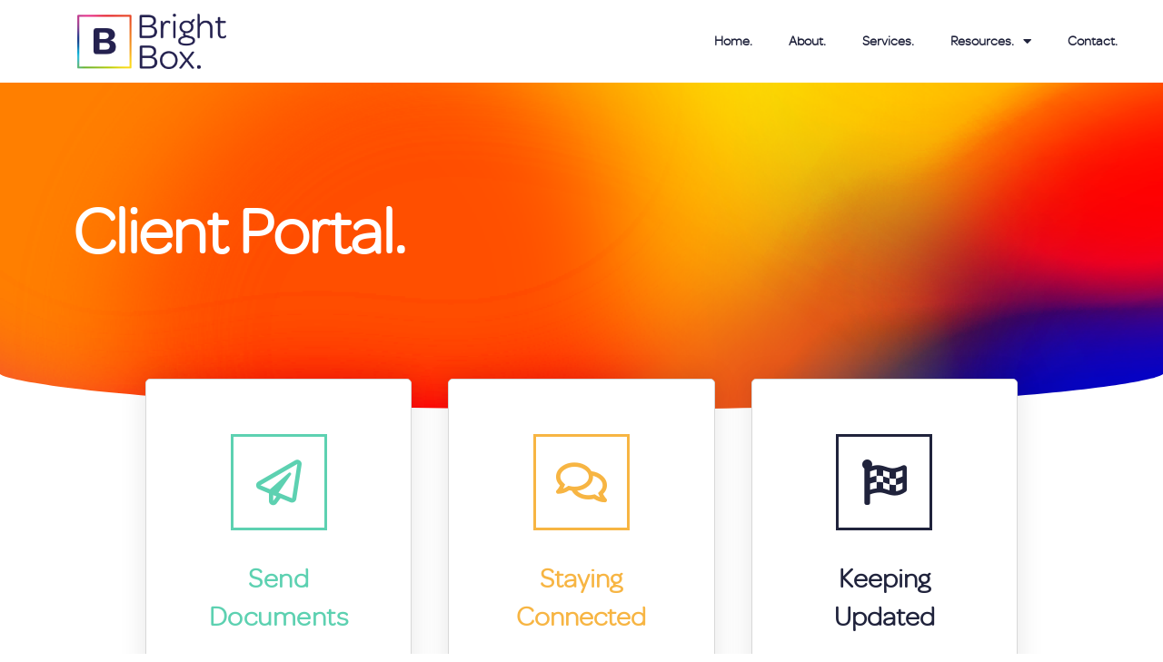

--- FILE ---
content_type: text/html; charset=UTF-8
request_url: https://brightboxfs.co.uk/portal/
body_size: 19134
content:
<!DOCTYPE html>
<html class="html" lang="en-US">
<head>
	<meta charset="UTF-8">
	<link rel="profile" href="https://gmpg.org/xfn/11">

	<meta name='robots' content='index, follow, max-image-preview:large, max-snippet:-1, max-video-preview:-1' />
	<style>img:is([sizes="auto" i], [sizes^="auto," i]) { contain-intrinsic-size: 3000px 1500px }</style>
	<meta name="viewport" content="width=device-width, initial-scale=1">
	<!-- This site is optimized with the Yoast SEO plugin v24.4 - https://yoast.com/wordpress/plugins/seo/ -->
	<title>Portal - Bright Box Financial Services</title>
	<meta name="description" content="this is a test" />
	<link rel="canonical" href="https://brightboxfs.co.uk/portal/" />
	<meta property="og:locale" content="en_US" />
	<meta property="og:type" content="article" />
	<meta property="og:title" content="Portal - Bright Box Financial Services" />
	<meta property="og:description" content="this is a test" />
	<meta property="og:url" content="https://brightboxfs.co.uk/portal/" />
	<meta property="og:site_name" content="Bright Box Financial Services" />
	<meta property="article:modified_time" content="2020-04-20T12:54:59+00:00" />
	<meta property="og:image" content="https://8jx.e82.myftpupload.com/wp-content/uploads/2019/12/huumans_wireframe1.png" />
	<meta name="twitter:card" content="summary_large_image" />
	<script type="application/ld+json" class="yoast-schema-graph">{"@context":"https://schema.org","@graph":[{"@type":"WebPage","@id":"https://brightboxfs.co.uk/portal/","url":"https://brightboxfs.co.uk/portal/","name":"Portal - Bright Box Financial Services","isPartOf":{"@id":"https://brightboxfs.co.uk/#website"},"primaryImageOfPage":{"@id":"https://brightboxfs.co.uk/portal/#primaryimage"},"image":{"@id":"https://brightboxfs.co.uk/portal/#primaryimage"},"thumbnailUrl":"https://8jx.e82.myftpupload.com/wp-content/uploads/2019/12/huumans_wireframe1.png","datePublished":"2019-12-09T21:59:16+00:00","dateModified":"2020-04-20T12:54:59+00:00","description":"this is a test","breadcrumb":{"@id":"https://brightboxfs.co.uk/portal/#breadcrumb"},"inLanguage":"en-US","potentialAction":[{"@type":"ReadAction","target":["https://brightboxfs.co.uk/portal/"]}]},{"@type":"ImageObject","inLanguage":"en-US","@id":"https://brightboxfs.co.uk/portal/#primaryimage","url":"https://8jx.e82.myftpupload.com/wp-content/uploads/2019/12/huumans_wireframe1.png","contentUrl":"https://8jx.e82.myftpupload.com/wp-content/uploads/2019/12/huumans_wireframe1.png"},{"@type":"BreadcrumbList","@id":"https://brightboxfs.co.uk/portal/#breadcrumb","itemListElement":[{"@type":"ListItem","position":1,"name":"Home","item":"https://brightboxfs.co.uk/"},{"@type":"ListItem","position":2,"name":"Portal"}]},{"@type":"WebSite","@id":"https://brightboxfs.co.uk/#website","url":"https://brightboxfs.co.uk/","name":"Bright Box Financial Services","description":"Creative Financial Solutions thinking outside the box.","publisher":{"@id":"https://brightboxfs.co.uk/#organization"},"potentialAction":[{"@type":"SearchAction","target":{"@type":"EntryPoint","urlTemplate":"https://brightboxfs.co.uk/?s={search_term_string}"},"query-input":{"@type":"PropertyValueSpecification","valueRequired":true,"valueName":"search_term_string"}}],"inLanguage":"en-US"},{"@type":"Organization","@id":"https://brightboxfs.co.uk/#organization","name":"Bright Box Financial Services","url":"https://brightboxfs.co.uk/","logo":{"@type":"ImageObject","inLanguage":"en-US","@id":"https://brightboxfs.co.uk/#/schema/logo/image/","url":"https://8jx.e82.myftpupload.com/wp-content/uploads/2019/07/Logo1_No-Strap.png","contentUrl":"https://8jx.e82.myftpupload.com/wp-content/uploads/2019/07/Logo1_No-Strap.png","width":1289,"height":484,"caption":"Bright Box Financial Services"},"image":{"@id":"https://brightboxfs.co.uk/#/schema/logo/image/"}}]}</script>
	<!-- / Yoast SEO plugin. -->


<link rel='dns-prefetch' href='//www.googletagmanager.com' />
<link rel='dns-prefetch' href='//fonts.googleapis.com' />
<link rel="alternate" type="application/rss+xml" title="Bright Box Financial Services &raquo; Feed" href="https://brightboxfs.co.uk/feed/" />
<link rel="alternate" type="application/rss+xml" title="Bright Box Financial Services &raquo; Comments Feed" href="https://brightboxfs.co.uk/comments/feed/" />
<script>
window._wpemojiSettings = {"baseUrl":"https:\/\/s.w.org\/images\/core\/emoji\/16.0.1\/72x72\/","ext":".png","svgUrl":"https:\/\/s.w.org\/images\/core\/emoji\/16.0.1\/svg\/","svgExt":".svg","source":{"concatemoji":"https:\/\/brightboxfs.co.uk\/wp-includes\/js\/wp-emoji-release.min.js?ver=6.8.3"}};
/*! This file is auto-generated */
!function(s,n){var o,i,e;function c(e){try{var t={supportTests:e,timestamp:(new Date).valueOf()};sessionStorage.setItem(o,JSON.stringify(t))}catch(e){}}function p(e,t,n){e.clearRect(0,0,e.canvas.width,e.canvas.height),e.fillText(t,0,0);var t=new Uint32Array(e.getImageData(0,0,e.canvas.width,e.canvas.height).data),a=(e.clearRect(0,0,e.canvas.width,e.canvas.height),e.fillText(n,0,0),new Uint32Array(e.getImageData(0,0,e.canvas.width,e.canvas.height).data));return t.every(function(e,t){return e===a[t]})}function u(e,t){e.clearRect(0,0,e.canvas.width,e.canvas.height),e.fillText(t,0,0);for(var n=e.getImageData(16,16,1,1),a=0;a<n.data.length;a++)if(0!==n.data[a])return!1;return!0}function f(e,t,n,a){switch(t){case"flag":return n(e,"\ud83c\udff3\ufe0f\u200d\u26a7\ufe0f","\ud83c\udff3\ufe0f\u200b\u26a7\ufe0f")?!1:!n(e,"\ud83c\udde8\ud83c\uddf6","\ud83c\udde8\u200b\ud83c\uddf6")&&!n(e,"\ud83c\udff4\udb40\udc67\udb40\udc62\udb40\udc65\udb40\udc6e\udb40\udc67\udb40\udc7f","\ud83c\udff4\u200b\udb40\udc67\u200b\udb40\udc62\u200b\udb40\udc65\u200b\udb40\udc6e\u200b\udb40\udc67\u200b\udb40\udc7f");case"emoji":return!a(e,"\ud83e\udedf")}return!1}function g(e,t,n,a){var r="undefined"!=typeof WorkerGlobalScope&&self instanceof WorkerGlobalScope?new OffscreenCanvas(300,150):s.createElement("canvas"),o=r.getContext("2d",{willReadFrequently:!0}),i=(o.textBaseline="top",o.font="600 32px Arial",{});return e.forEach(function(e){i[e]=t(o,e,n,a)}),i}function t(e){var t=s.createElement("script");t.src=e,t.defer=!0,s.head.appendChild(t)}"undefined"!=typeof Promise&&(o="wpEmojiSettingsSupports",i=["flag","emoji"],n.supports={everything:!0,everythingExceptFlag:!0},e=new Promise(function(e){s.addEventListener("DOMContentLoaded",e,{once:!0})}),new Promise(function(t){var n=function(){try{var e=JSON.parse(sessionStorage.getItem(o));if("object"==typeof e&&"number"==typeof e.timestamp&&(new Date).valueOf()<e.timestamp+604800&&"object"==typeof e.supportTests)return e.supportTests}catch(e){}return null}();if(!n){if("undefined"!=typeof Worker&&"undefined"!=typeof OffscreenCanvas&&"undefined"!=typeof URL&&URL.createObjectURL&&"undefined"!=typeof Blob)try{var e="postMessage("+g.toString()+"("+[JSON.stringify(i),f.toString(),p.toString(),u.toString()].join(",")+"));",a=new Blob([e],{type:"text/javascript"}),r=new Worker(URL.createObjectURL(a),{name:"wpTestEmojiSupports"});return void(r.onmessage=function(e){c(n=e.data),r.terminate(),t(n)})}catch(e){}c(n=g(i,f,p,u))}t(n)}).then(function(e){for(var t in e)n.supports[t]=e[t],n.supports.everything=n.supports.everything&&n.supports[t],"flag"!==t&&(n.supports.everythingExceptFlag=n.supports.everythingExceptFlag&&n.supports[t]);n.supports.everythingExceptFlag=n.supports.everythingExceptFlag&&!n.supports.flag,n.DOMReady=!1,n.readyCallback=function(){n.DOMReady=!0}}).then(function(){return e}).then(function(){var e;n.supports.everything||(n.readyCallback(),(e=n.source||{}).concatemoji?t(e.concatemoji):e.wpemoji&&e.twemoji&&(t(e.twemoji),t(e.wpemoji)))}))}((window,document),window._wpemojiSettings);
</script>
<style id='wp-emoji-styles-inline-css'>

	img.wp-smiley, img.emoji {
		display: inline !important;
		border: none !important;
		box-shadow: none !important;
		height: 1em !important;
		width: 1em !important;
		margin: 0 0.07em !important;
		vertical-align: -0.1em !important;
		background: none !important;
		padding: 0 !important;
	}
</style>
<style id='classic-theme-styles-inline-css'>
/*! This file is auto-generated */
.wp-block-button__link{color:#fff;background-color:#32373c;border-radius:9999px;box-shadow:none;text-decoration:none;padding:calc(.667em + 2px) calc(1.333em + 2px);font-size:1.125em}.wp-block-file__button{background:#32373c;color:#fff;text-decoration:none}
</style>
<style id='global-styles-inline-css'>
:root{--wp--preset--aspect-ratio--square: 1;--wp--preset--aspect-ratio--4-3: 4/3;--wp--preset--aspect-ratio--3-4: 3/4;--wp--preset--aspect-ratio--3-2: 3/2;--wp--preset--aspect-ratio--2-3: 2/3;--wp--preset--aspect-ratio--16-9: 16/9;--wp--preset--aspect-ratio--9-16: 9/16;--wp--preset--color--black: #000000;--wp--preset--color--cyan-bluish-gray: #abb8c3;--wp--preset--color--white: #ffffff;--wp--preset--color--pale-pink: #f78da7;--wp--preset--color--vivid-red: #cf2e2e;--wp--preset--color--luminous-vivid-orange: #ff6900;--wp--preset--color--luminous-vivid-amber: #fcb900;--wp--preset--color--light-green-cyan: #7bdcb5;--wp--preset--color--vivid-green-cyan: #00d084;--wp--preset--color--pale-cyan-blue: #8ed1fc;--wp--preset--color--vivid-cyan-blue: #0693e3;--wp--preset--color--vivid-purple: #9b51e0;--wp--preset--gradient--vivid-cyan-blue-to-vivid-purple: linear-gradient(135deg,rgba(6,147,227,1) 0%,rgb(155,81,224) 100%);--wp--preset--gradient--light-green-cyan-to-vivid-green-cyan: linear-gradient(135deg,rgb(122,220,180) 0%,rgb(0,208,130) 100%);--wp--preset--gradient--luminous-vivid-amber-to-luminous-vivid-orange: linear-gradient(135deg,rgba(252,185,0,1) 0%,rgba(255,105,0,1) 100%);--wp--preset--gradient--luminous-vivid-orange-to-vivid-red: linear-gradient(135deg,rgba(255,105,0,1) 0%,rgb(207,46,46) 100%);--wp--preset--gradient--very-light-gray-to-cyan-bluish-gray: linear-gradient(135deg,rgb(238,238,238) 0%,rgb(169,184,195) 100%);--wp--preset--gradient--cool-to-warm-spectrum: linear-gradient(135deg,rgb(74,234,220) 0%,rgb(151,120,209) 20%,rgb(207,42,186) 40%,rgb(238,44,130) 60%,rgb(251,105,98) 80%,rgb(254,248,76) 100%);--wp--preset--gradient--blush-light-purple: linear-gradient(135deg,rgb(255,206,236) 0%,rgb(152,150,240) 100%);--wp--preset--gradient--blush-bordeaux: linear-gradient(135deg,rgb(254,205,165) 0%,rgb(254,45,45) 50%,rgb(107,0,62) 100%);--wp--preset--gradient--luminous-dusk: linear-gradient(135deg,rgb(255,203,112) 0%,rgb(199,81,192) 50%,rgb(65,88,208) 100%);--wp--preset--gradient--pale-ocean: linear-gradient(135deg,rgb(255,245,203) 0%,rgb(182,227,212) 50%,rgb(51,167,181) 100%);--wp--preset--gradient--electric-grass: linear-gradient(135deg,rgb(202,248,128) 0%,rgb(113,206,126) 100%);--wp--preset--gradient--midnight: linear-gradient(135deg,rgb(2,3,129) 0%,rgb(40,116,252) 100%);--wp--preset--font-size--small: 13px;--wp--preset--font-size--medium: 20px;--wp--preset--font-size--large: 36px;--wp--preset--font-size--x-large: 42px;--wp--preset--spacing--20: 0.44rem;--wp--preset--spacing--30: 0.67rem;--wp--preset--spacing--40: 1rem;--wp--preset--spacing--50: 1.5rem;--wp--preset--spacing--60: 2.25rem;--wp--preset--spacing--70: 3.38rem;--wp--preset--spacing--80: 5.06rem;--wp--preset--shadow--natural: 6px 6px 9px rgba(0, 0, 0, 0.2);--wp--preset--shadow--deep: 12px 12px 50px rgba(0, 0, 0, 0.4);--wp--preset--shadow--sharp: 6px 6px 0px rgba(0, 0, 0, 0.2);--wp--preset--shadow--outlined: 6px 6px 0px -3px rgba(255, 255, 255, 1), 6px 6px rgba(0, 0, 0, 1);--wp--preset--shadow--crisp: 6px 6px 0px rgba(0, 0, 0, 1);}:where(.is-layout-flex){gap: 0.5em;}:where(.is-layout-grid){gap: 0.5em;}body .is-layout-flex{display: flex;}.is-layout-flex{flex-wrap: wrap;align-items: center;}.is-layout-flex > :is(*, div){margin: 0;}body .is-layout-grid{display: grid;}.is-layout-grid > :is(*, div){margin: 0;}:where(.wp-block-columns.is-layout-flex){gap: 2em;}:where(.wp-block-columns.is-layout-grid){gap: 2em;}:where(.wp-block-post-template.is-layout-flex){gap: 1.25em;}:where(.wp-block-post-template.is-layout-grid){gap: 1.25em;}.has-black-color{color: var(--wp--preset--color--black) !important;}.has-cyan-bluish-gray-color{color: var(--wp--preset--color--cyan-bluish-gray) !important;}.has-white-color{color: var(--wp--preset--color--white) !important;}.has-pale-pink-color{color: var(--wp--preset--color--pale-pink) !important;}.has-vivid-red-color{color: var(--wp--preset--color--vivid-red) !important;}.has-luminous-vivid-orange-color{color: var(--wp--preset--color--luminous-vivid-orange) !important;}.has-luminous-vivid-amber-color{color: var(--wp--preset--color--luminous-vivid-amber) !important;}.has-light-green-cyan-color{color: var(--wp--preset--color--light-green-cyan) !important;}.has-vivid-green-cyan-color{color: var(--wp--preset--color--vivid-green-cyan) !important;}.has-pale-cyan-blue-color{color: var(--wp--preset--color--pale-cyan-blue) !important;}.has-vivid-cyan-blue-color{color: var(--wp--preset--color--vivid-cyan-blue) !important;}.has-vivid-purple-color{color: var(--wp--preset--color--vivid-purple) !important;}.has-black-background-color{background-color: var(--wp--preset--color--black) !important;}.has-cyan-bluish-gray-background-color{background-color: var(--wp--preset--color--cyan-bluish-gray) !important;}.has-white-background-color{background-color: var(--wp--preset--color--white) !important;}.has-pale-pink-background-color{background-color: var(--wp--preset--color--pale-pink) !important;}.has-vivid-red-background-color{background-color: var(--wp--preset--color--vivid-red) !important;}.has-luminous-vivid-orange-background-color{background-color: var(--wp--preset--color--luminous-vivid-orange) !important;}.has-luminous-vivid-amber-background-color{background-color: var(--wp--preset--color--luminous-vivid-amber) !important;}.has-light-green-cyan-background-color{background-color: var(--wp--preset--color--light-green-cyan) !important;}.has-vivid-green-cyan-background-color{background-color: var(--wp--preset--color--vivid-green-cyan) !important;}.has-pale-cyan-blue-background-color{background-color: var(--wp--preset--color--pale-cyan-blue) !important;}.has-vivid-cyan-blue-background-color{background-color: var(--wp--preset--color--vivid-cyan-blue) !important;}.has-vivid-purple-background-color{background-color: var(--wp--preset--color--vivid-purple) !important;}.has-black-border-color{border-color: var(--wp--preset--color--black) !important;}.has-cyan-bluish-gray-border-color{border-color: var(--wp--preset--color--cyan-bluish-gray) !important;}.has-white-border-color{border-color: var(--wp--preset--color--white) !important;}.has-pale-pink-border-color{border-color: var(--wp--preset--color--pale-pink) !important;}.has-vivid-red-border-color{border-color: var(--wp--preset--color--vivid-red) !important;}.has-luminous-vivid-orange-border-color{border-color: var(--wp--preset--color--luminous-vivid-orange) !important;}.has-luminous-vivid-amber-border-color{border-color: var(--wp--preset--color--luminous-vivid-amber) !important;}.has-light-green-cyan-border-color{border-color: var(--wp--preset--color--light-green-cyan) !important;}.has-vivid-green-cyan-border-color{border-color: var(--wp--preset--color--vivid-green-cyan) !important;}.has-pale-cyan-blue-border-color{border-color: var(--wp--preset--color--pale-cyan-blue) !important;}.has-vivid-cyan-blue-border-color{border-color: var(--wp--preset--color--vivid-cyan-blue) !important;}.has-vivid-purple-border-color{border-color: var(--wp--preset--color--vivid-purple) !important;}.has-vivid-cyan-blue-to-vivid-purple-gradient-background{background: var(--wp--preset--gradient--vivid-cyan-blue-to-vivid-purple) !important;}.has-light-green-cyan-to-vivid-green-cyan-gradient-background{background: var(--wp--preset--gradient--light-green-cyan-to-vivid-green-cyan) !important;}.has-luminous-vivid-amber-to-luminous-vivid-orange-gradient-background{background: var(--wp--preset--gradient--luminous-vivid-amber-to-luminous-vivid-orange) !important;}.has-luminous-vivid-orange-to-vivid-red-gradient-background{background: var(--wp--preset--gradient--luminous-vivid-orange-to-vivid-red) !important;}.has-very-light-gray-to-cyan-bluish-gray-gradient-background{background: var(--wp--preset--gradient--very-light-gray-to-cyan-bluish-gray) !important;}.has-cool-to-warm-spectrum-gradient-background{background: var(--wp--preset--gradient--cool-to-warm-spectrum) !important;}.has-blush-light-purple-gradient-background{background: var(--wp--preset--gradient--blush-light-purple) !important;}.has-blush-bordeaux-gradient-background{background: var(--wp--preset--gradient--blush-bordeaux) !important;}.has-luminous-dusk-gradient-background{background: var(--wp--preset--gradient--luminous-dusk) !important;}.has-pale-ocean-gradient-background{background: var(--wp--preset--gradient--pale-ocean) !important;}.has-electric-grass-gradient-background{background: var(--wp--preset--gradient--electric-grass) !important;}.has-midnight-gradient-background{background: var(--wp--preset--gradient--midnight) !important;}.has-small-font-size{font-size: var(--wp--preset--font-size--small) !important;}.has-medium-font-size{font-size: var(--wp--preset--font-size--medium) !important;}.has-large-font-size{font-size: var(--wp--preset--font-size--large) !important;}.has-x-large-font-size{font-size: var(--wp--preset--font-size--x-large) !important;}
:where(.wp-block-post-template.is-layout-flex){gap: 1.25em;}:where(.wp-block-post-template.is-layout-grid){gap: 1.25em;}
:where(.wp-block-columns.is-layout-flex){gap: 2em;}:where(.wp-block-columns.is-layout-grid){gap: 2em;}
:root :where(.wp-block-pullquote){font-size: 1.5em;line-height: 1.6;}
</style>
<link rel='stylesheet' id='wpdm-fonticon-css' href='https://brightboxfs.co.uk/wp-content/plugins/download-manager/assets/wpdm-iconfont/css/wpdm-icons.css?ver=6.8.3' media='all' />
<link rel='stylesheet' id='wpdm-front-css' href='https://brightboxfs.co.uk/wp-content/plugins/download-manager/assets/css/front.min.css?ver=6.8.3' media='all' />
<link rel='stylesheet' id='wp-components-css' href='https://brightboxfs.co.uk/wp-includes/css/dist/components/style.min.css?ver=6.8.3' media='all' />
<link rel='stylesheet' id='godaddy-styles-css' href='https://brightboxfs.co.uk/wp-content/mu-plugins/vendor/wpex/godaddy-launch/includes/Dependencies/GoDaddy/Styles/build/latest.css?ver=2.0.2' media='all' />
<link rel='stylesheet' id='font-awesome-css' href='https://brightboxfs.co.uk/wp-content/themes/oceanwp/assets/fonts/fontawesome/css/all.min.css?ver=6.7.2' media='all' />
<link rel='stylesheet' id='simple-line-icons-css' href='https://brightboxfs.co.uk/wp-content/themes/oceanwp/assets/css/third/simple-line-icons.min.css?ver=2.4.0' media='all' />
<link rel='stylesheet' id='oceanwp-style-css' href='https://brightboxfs.co.uk/wp-content/themes/oceanwp/assets/css/style.min.css?ver=4.1.4' media='all' />
<link rel='stylesheet' id='oceanwp-google-font-oxygen-css' href='//fonts.googleapis.com/css?family=Oxygen%3A100%2C200%2C300%2C400%2C500%2C600%2C700%2C800%2C900%2C100i%2C200i%2C300i%2C400i%2C500i%2C600i%2C700i%2C800i%2C900i&#038;subset=latin&#038;display=swap&#038;ver=6.8.3' media='all' />
<link rel='stylesheet' id='elementor-frontend-css' href='https://brightboxfs.co.uk/wp-content/uploads/elementor/css/custom-frontend.min.css?ver=1739807658' media='all' />
<link rel='stylesheet' id='widget-image-css' href='https://brightboxfs.co.uk/wp-content/plugins/elementor/assets/css/widget-image.min.css?ver=3.27.4' media='all' />
<link rel='stylesheet' id='widget-nav-menu-css' href='https://brightboxfs.co.uk/wp-content/uploads/elementor/css/custom-pro-widget-nav-menu.min.css?ver=1739807658' media='all' />
<link rel='stylesheet' id='e-animation-fadeIn-css' href='https://brightboxfs.co.uk/wp-content/plugins/elementor/assets/lib/animations/styles/fadeIn.min.css?ver=3.27.4' media='all' />
<link rel='stylesheet' id='widget-heading-css' href='https://brightboxfs.co.uk/wp-content/plugins/elementor/assets/css/widget-heading.min.css?ver=3.27.4' media='all' />
<link rel='stylesheet' id='widget-icon-list-css' href='https://brightboxfs.co.uk/wp-content/uploads/elementor/css/custom-widget-icon-list.min.css?ver=1739807658' media='all' />
<link rel='stylesheet' id='widget-spacer-css' href='https://brightboxfs.co.uk/wp-content/plugins/elementor/assets/css/widget-spacer.min.css?ver=3.27.4' media='all' />
<link rel='stylesheet' id='widget-text-editor-css' href='https://brightboxfs.co.uk/wp-content/plugins/elementor/assets/css/widget-text-editor.min.css?ver=3.27.4' media='all' />
<link rel='stylesheet' id='elementor-icons-css' href='https://brightboxfs.co.uk/wp-content/plugins/elementor/assets/lib/eicons/css/elementor-icons.min.css?ver=5.35.0' media='all' />
<link rel='stylesheet' id='elementor-post-2219-css' href='https://brightboxfs.co.uk/wp-content/uploads/elementor/css/post-2219.css?ver=1739807659' media='all' />
<link rel='stylesheet' id='font-awesome-5-all-css' href='https://brightboxfs.co.uk/wp-content/plugins/elementor/assets/lib/font-awesome/css/all.min.css?ver=3.27.4' media='all' />
<link rel='stylesheet' id='font-awesome-4-shim-css' href='https://brightboxfs.co.uk/wp-content/plugins/elementor/assets/lib/font-awesome/css/v4-shims.min.css?ver=3.27.4' media='all' />
<link rel='stylesheet' id='e-animation-fadeInUp-css' href='https://brightboxfs.co.uk/wp-content/plugins/elementor/assets/lib/animations/styles/fadeInUp.min.css?ver=3.27.4' media='all' />
<link rel='stylesheet' id='e-shapes-css' href='https://brightboxfs.co.uk/wp-content/plugins/elementor/assets/css/conditionals/shapes.min.css?ver=3.27.4' media='all' />
<link rel='stylesheet' id='widget-icon-box-css' href='https://brightboxfs.co.uk/wp-content/uploads/elementor/css/custom-widget-icon-box.min.css?ver=1739807658' media='all' />
<link rel='stylesheet' id='e-animation-fadeInLeft-css' href='https://brightboxfs.co.uk/wp-content/plugins/elementor/assets/lib/animations/styles/fadeInLeft.min.css?ver=3.27.4' media='all' />
<link rel='stylesheet' id='widget-divider-css' href='https://brightboxfs.co.uk/wp-content/plugins/elementor/assets/css/widget-divider.min.css?ver=3.27.4' media='all' />
<link rel='stylesheet' id='elementor-post-1442-css' href='https://brightboxfs.co.uk/wp-content/uploads/elementor/css/post-1442.css?ver=1739835684' media='all' />
<link rel='stylesheet' id='elementor-post-1582-css' href='https://brightboxfs.co.uk/wp-content/uploads/elementor/css/post-1582.css?ver=1739811239' media='all' />
<link rel='stylesheet' id='elementor-post-1559-css' href='https://brightboxfs.co.uk/wp-content/uploads/elementor/css/post-1559.css?ver=1739811240' media='all' />
<link rel='stylesheet' id='oe-widgets-style-css' href='https://brightboxfs.co.uk/wp-content/plugins/ocean-extra/assets/css/widgets.css?ver=6.8.3' media='all' />
<link rel='stylesheet' id='google-fonts-1-css' href='https://fonts.googleapis.com/css?family=Roboto%3A100%2C100italic%2C200%2C200italic%2C300%2C300italic%2C400%2C400italic%2C500%2C500italic%2C600%2C600italic%2C700%2C700italic%2C800%2C800italic%2C900%2C900italic%7CRoboto+Slab%3A100%2C100italic%2C200%2C200italic%2C300%2C300italic%2C400%2C400italic%2C500%2C500italic%2C600%2C600italic%2C700%2C700italic%2C800%2C800italic%2C900%2C900italic%7CMontserrat%3A100%2C100italic%2C200%2C200italic%2C300%2C300italic%2C400%2C400italic%2C500%2C500italic%2C600%2C600italic%2C700%2C700italic%2C800%2C800italic%2C900%2C900italic&#038;display=auto&#038;ver=6.8.3' media='all' />
<link rel='stylesheet' id='elementor-icons-shared-0-css' href='https://brightboxfs.co.uk/wp-content/plugins/elementor/assets/lib/font-awesome/css/fontawesome.min.css?ver=5.15.3' media='all' />
<link rel='stylesheet' id='elementor-icons-fa-regular-css' href='https://brightboxfs.co.uk/wp-content/plugins/elementor/assets/lib/font-awesome/css/regular.min.css?ver=5.15.3' media='all' />
<link rel='stylesheet' id='elementor-icons-fa-solid-css' href='https://brightboxfs.co.uk/wp-content/plugins/elementor/assets/lib/font-awesome/css/solid.min.css?ver=5.15.3' media='all' />
<link rel="preconnect" href="https://fonts.gstatic.com/" crossorigin><script src="https://brightboxfs.co.uk/wp-includes/js/jquery/jquery.min.js?ver=3.7.1" id="jquery-core-js"></script>
<script src="https://brightboxfs.co.uk/wp-includes/js/jquery/jquery-migrate.min.js?ver=3.4.1" id="jquery-migrate-js"></script>
<script src="https://brightboxfs.co.uk/wp-content/plugins/download-manager/assets/js/wpdm.min.js?ver=6.8.3" id="wpdm-frontend-js-js"></script>
<script id="wpdm-frontjs-js-extra">
var wpdm_url = {"home":"https:\/\/brightboxfs.co.uk\/","site":"https:\/\/brightboxfs.co.uk\/","ajax":"https:\/\/brightboxfs.co.uk\/wp-admin\/admin-ajax.php"};
var wpdm_js = {"spinner":"<i class=\"wpdm-icon wpdm-sun wpdm-spin\"><\/i>","client_id":"96adb3ef2d40611b5cf795d87f64eb3c"};
var wpdm_strings = {"pass_var":"Password Verified!","pass_var_q":"Please click following button to start download.","start_dl":"Start Download"};
</script>
<script src="https://brightboxfs.co.uk/wp-content/plugins/download-manager/assets/js/front.min.js?ver=3.3.08" id="wpdm-frontjs-js"></script>
<script src="https://brightboxfs.co.uk/wp-content/plugins/elementor/assets/lib/font-awesome/js/v4-shims.min.js?ver=3.27.4" id="font-awesome-4-shim-js"></script>

<!-- Google tag (gtag.js) snippet added by Site Kit -->
<!-- Google Analytics snippet added by Site Kit -->
<script src="https://www.googletagmanager.com/gtag/js?id=GT-5R89VPN2" id="google_gtagjs-js" async></script>
<script id="google_gtagjs-js-after">
window.dataLayer = window.dataLayer || [];function gtag(){dataLayer.push(arguments);}
gtag("set","linker",{"domains":["brightboxfs.co.uk"]});
gtag("js", new Date());
gtag("set", "developer_id.dZTNiMT", true);
gtag("config", "GT-5R89VPN2");
 window._googlesitekit = window._googlesitekit || {}; window._googlesitekit.throttledEvents = []; window._googlesitekit.gtagEvent = (name, data) => { var key = JSON.stringify( { name, data } ); if ( !! window._googlesitekit.throttledEvents[ key ] ) { return; } window._googlesitekit.throttledEvents[ key ] = true; setTimeout( () => { delete window._googlesitekit.throttledEvents[ key ]; }, 5 ); gtag( "event", name, { ...data, event_source: "site-kit" } ); };
</script>
<link rel="https://api.w.org/" href="https://brightboxfs.co.uk/wp-json/" /><link rel="alternate" title="JSON" type="application/json" href="https://brightboxfs.co.uk/wp-json/wp/v2/pages/1442" /><link rel="EditURI" type="application/rsd+xml" title="RSD" href="https://brightboxfs.co.uk/xmlrpc.php?rsd" />
<meta name="generator" content="WordPress 6.8.3" />
<link rel='shortlink' href='https://brightboxfs.co.uk/?p=1442' />
<link rel="alternate" title="oEmbed (JSON)" type="application/json+oembed" href="https://brightboxfs.co.uk/wp-json/oembed/1.0/embed?url=https%3A%2F%2Fbrightboxfs.co.uk%2Fportal%2F" />
<link rel="alternate" title="oEmbed (XML)" type="text/xml+oembed" href="https://brightboxfs.co.uk/wp-json/oembed/1.0/embed?url=https%3A%2F%2Fbrightboxfs.co.uk%2Fportal%2F&#038;format=xml" />
<meta name="generator" content="Site Kit by Google 1.171.0" /><meta name="generator" content="Elementor 3.27.4; features: additional_custom_breakpoints; settings: css_print_method-external, google_font-enabled, font_display-auto">
<style>.recentcomments a{display:inline !important;padding:0 !important;margin:0 !important;}</style>			<style>
				.e-con.e-parent:nth-of-type(n+4):not(.e-lazyloaded):not(.e-no-lazyload),
				.e-con.e-parent:nth-of-type(n+4):not(.e-lazyloaded):not(.e-no-lazyload) * {
					background-image: none !important;
				}
				@media screen and (max-height: 1024px) {
					.e-con.e-parent:nth-of-type(n+3):not(.e-lazyloaded):not(.e-no-lazyload),
					.e-con.e-parent:nth-of-type(n+3):not(.e-lazyloaded):not(.e-no-lazyload) * {
						background-image: none !important;
					}
				}
				@media screen and (max-height: 640px) {
					.e-con.e-parent:nth-of-type(n+2):not(.e-lazyloaded):not(.e-no-lazyload),
					.e-con.e-parent:nth-of-type(n+2):not(.e-lazyloaded):not(.e-no-lazyload) * {
						background-image: none !important;
					}
				}
			</style>
			<link rel="icon" href="https://brightboxfs.co.uk/wp-content/uploads/2019/07/Logo1_Just-box-150x150.png" sizes="32x32" />
<link rel="icon" href="https://brightboxfs.co.uk/wp-content/uploads/2019/07/Logo1_Just-box-300x300.png" sizes="192x192" />
<link rel="apple-touch-icon" href="https://brightboxfs.co.uk/wp-content/uploads/2019/07/Logo1_Just-box-300x300.png" />
<meta name="msapplication-TileImage" content="https://brightboxfs.co.uk/wp-content/uploads/2019/07/Logo1_Just-box-300x300.png" />
		<style id="wp-custom-css">
			/** Start Envato Elements CSS:Indoor RockClimbing (113-3-03aacd93e172c9a21136cdc7d242b88a) **/.envato-kit-111-skew .elementor-button-link,.envato-kit-111-skew input,.envato-kit-111-skew .elementor-button{transform:skew(-30deg)}.envato-kit-111-skew .elementor-button-text{transform:skew(30deg)}/** End Envato Elements CSS:Indoor RockClimbing (113-3-03aacd93e172c9a21136cdc7d242b88a) **//** Start Envato Elements CSS:Internet Company (196-3-c34cf4e6e385d14c4ccda531967d17a2) **//* Envato Custom css - applied to the advanced tab of the element it affects */.envato-kit-200-progress .elementor-progress-wrapper,.envato-kit-200-progress .elementor-progress-bar{border-radius:30px}/** End Envato Elements CSS:Internet Company (196-3-c34cf4e6e385d14c4ccda531967d17a2) **//** Start Envato Elements CSS:Tech (general business) (171-3-7eeb504fef9cb2162a4da0a664ed05a3) **//* Envato Template Kits Custom Styles * Apply to the Advanced tab of the element it affects * Illustrations by Humaaans */.envato-kit-175-slide .slick-slide-bg.elementor-ken-out,.envato-kit-175-slide .slick-slide-bg.elementor-ken-in{transform:scale(1.2)}.envato-kit-175-slide .slick-slider .slick-track{overflow:visible !important}/* List Style with icon BG */.envato-kit-175-list-style-light .elementor-icon-list-icon{width:50px !important}.envato-kit-175-list-style-light .elementor-icon-list-icon i{padding:.75em;border-radius:50%;background-color:#F5F7FF}.envato-kit-175-list-style-extra .elementor-icon-list-icon{width:50px !important}.envato-kit-175-list-style-extra .elementor-icon-list-icon i{padding:.75em;border-radius:50%;background-color:#FFB200}.envato-kit-175-list-style-dark .elementor-icon-list-icon{width:50px !important}.envato-kit-175-list-style-dark .elementor-icon-list-icon i{padding:.75em;border-radius:50%;background-color:#3235D8}/* Accordion shadow*/.envato-kit-175-accordion-style .elementor-accordion .elementor-accordion-item{margin:10px 0;border-radius:20px;box-shadow:0 0 20px 0 rgba(0,0,0,0.1)}.envato-kit-175-accordion-style .elementor-accordion .elementor-accordion-item:first-child{margin-top:0}.envato-kit-175-accordion-style .elementor-accordion .elementor-accordion-item .elementor-active{margin-bottom:30px}.envato-kit-175-accordion-style .elementor-accordion .elementor-accordion-item .elementor-tab-title{margin-bottom:0}.envato-kit-175-accordion-style .elementor-accordion .elementor-accordion-item .elementor-tab-title.elementor-active{padding-bottom:0}.envato-kit-175-accordion-style2 .elementor-accordion .elementor-accordion-item{margin:30px 0;border:10px solid #F5F7FF !important;border-radius:20px}.envato-kit-175-accordion-style2 .elementor-accordion .elementor-accordion-item:first-child{margin-top:0}.envato-kit-175-accordion-style2 .elementor-accordion .elementor-accordion-item .elementor-active{margin-bottom:30px}.envato-kit-175-accordion-style2 .elementor-accordion .elementor-accordion-item .elementor-tab-title{margin-bottom:0}.envato-kit-175-accordion-style2 .elementor-accordion .elementor-accordion-item .elementor-tab-title.elementor-active{padding-bottom:0}.envato-kit-175-img-box-style .elementor-image-box-title{margin-top:0}.envato-kit-175-icon-box-style .elementor-icon-box-title{margin:0}/* Left-Aligned Pricing Tables */.envato-kit-175-price-style .elementor-price-table{text-align:left}.envato-kit-175-price-style .elementor-price-table .elementor-price-table__price{justify-content:start}.envato-kit-175-price-style .elementor-price-table__features-list{text-align:left !important}.envato-kit-175-price-style .elementor-price-table .elementor-price-table__features-list li .elementor-price-table__feature-inner{margin-left:0;margin-right:0}.envato-kit-175-price-style .elementor-price-table__feature-inner i{font-size:1em;font-weight:100;padding:.45em;border-radius:50%;background-color:#f4f4f4;color:#ff4935 !important}.envato-kit-175-price-style-extra .elementor-price-table{text-align:left}.envato-kit-175-price-style-extra .elementor-price-table .elementor-price-table__price{justify-content:start}.envato-kit-175-price-style-extra .elementor-price-table__features-list{text-align:left !important}.envato-kit-175-price-style-extra .elementor-price-table .elementor-price-table__features-list li .elementor-price-table__feature-inner{margin-left:0;margin-right:0}.envato-kit-175-price-style-extra .elementor-price-table__feature-inner i{font-size:1em;font-weight:100;padding:.45em;border-radius:50%;background-color:#f4f4f4}.envato-kit-175-row-hover-style .elementor-column-wrap .elementor-heading-title{opacity:0;transition:all .3s ease-in-out}.envato-kit-175-row-hover-style .elementor-column-wrap:hover .elementor-heading-title{opacity:1}/** End Envato Elements CSS:Tech (general business) (171-3-7eeb504fef9cb2162a4da0a664ed05a3) **//** Start Envato Elements CSS:Blocks (71-3-d415519effd9e11f35d2438c58ea7ebf) **/.envato-block__preview{overflow:visible}/** End Envato Elements CSS:Blocks (71-3-d415519effd9e11f35d2438c58ea7ebf) **//** Start Envato Elements CSS:Blocks (141-3-1d55f1e76be9fb1a8d9de88accbe962f) **/.envato-kit-138-bracket .elementor-widget-container >*:before{content:"[";color:#ffab00;display:inline-block;margin-right:4px;line-height:1em;position:relative;top:-1px}.envato-kit-138-bracket .elementor-widget-container >*:after{content:"]";color:#ffab00;display:inline-block;margin-left:4px;line-height:1em;position:relative;top:-1px}/** End Envato Elements CSS:Blocks (141-3-1d55f1e76be9fb1a8d9de88accbe962f) **//** Start Envato Elements CSS:Blocks (143-3-7969bb877702491bc5ca272e536ada9d) **/.envato-block__preview{overflow:visible}/* Material Button Click Effect */.envato-kit-140-material-hit .menu-item a,.envato-kit-140-material-button .elementor-button{background-position:center;transition:background 0.8s}.envato-kit-140-material-hit .menu-item a:hover,.envato-kit-140-material-button .elementor-button:hover{background:radial-gradient(circle,transparent 1%,#fff 1%) center/15000%}.envato-kit-140-material-hit .menu-item a:active,.envato-kit-140-material-button .elementor-button:active{background-color:#FFF;background-size:100%;transition:background 0s}/* Field Shadow */.envato-kit-140-big-shadow-form .elementor-field-textual{box-shadow:0 20px 30px rgba(0,0,0,.05)}/* FAQ */.envato-kit-140-faq .elementor-accordion .elementor-accordion-item{border-width:0 0 1px !important}/* Scrollable Columns */.envato-kit-140-scrollable{height:100%;overflow:auto;overflow-x:hidden}/* ImageBox:No Space */.envato-kit-140-imagebox-nospace:hover{transform:scale(1.1);transition:all 0.3s}.envato-kit-140-imagebox-nospace figure{line-height:0}.envato-kit-140-slide .elementor-slide-content{background:#FFF;margin-left:-60px;padding:1em}.envato-kit-140-carousel .slick-active:not(.slick-current) img{padding:20px !important;transition:all .9s}/** End Envato Elements CSS:Blocks (143-3-7969bb877702491bc5ca272e536ada9d) **//** Start Envato Elements CSS:Blocks (144-3-3a7d335f39a8579c20cdf02f8d462582) **/.envato-block__preview{overflow:visible}/* Envato Kit 141 Custom Styles - Applied to the element under Advanced */.elementor-headline-animation-type-drop-in .elementor-headline-dynamic-wrapper{text-align:center}.envato-kit-141-top-0 h1,.envato-kit-141-top-0 h2,.envato-kit-141-top-0 h3,.envato-kit-141-top-0 h4,.envato-kit-141-top-0 h5,.envato-kit-141-top-0 h6,.envato-kit-141-top-0 p{margin-top:0}.envato-kit-141-newsletter-inline .elementor-field-textual.elementor-size-md{padding-left:1.5rem;padding-right:1.5rem}.envato-kit-141-bottom-0 p{margin-bottom:0}.envato-kit-141-bottom-8 .elementor-price-list .elementor-price-list-item .elementor-price-list-header{margin-bottom:.5rem}.envato-kit-141.elementor-widget-testimonial-carousel.elementor-pagination-type-bullets .swiper-container{padding-bottom:52px}.envato-kit-141-display-inline{display:inline-block}.envato-kit-141 .elementor-slick-slider ul.slick-dots{bottom:-40px}/** End Envato Elements CSS:Blocks (144-3-3a7d335f39a8579c20cdf02f8d462582) **//** Start Envato Elements CSS:Blocks (105-3-0fb64e69c49a8e10692d28840c54ef95) **/.envato-kit-102-phone-overlay{position:absolute !important;display:block !important;top:0;left:0;right:0;margin:auto;z-index:1}/** End Envato Elements CSS:Blocks (105-3-0fb64e69c49a8e10692d28840c54ef95) **//** Start Envato Elements CSS:Blocks (72-3-34d2cc762876498c8f6be5405a48e6e2) **/.envato-block__preview{overflow:visible}/*Kit 69 Custom Styling for buttons */.envato-kit-69-slide-btn .elementor-button,.envato-kit-69-cta-btn .elementor-button,.envato-kit-69-flip-btn .elementor-button{border-left:0 !important;border-bottom:0 !important;border-right:0 !important;padding:15px 0 0 !important}.envato-kit-69-slide-btn .elementor-slide-button:hover,.envato-kit-69-cta-btn .elementor-button:hover,.envato-kit-69-flip-btn .elementor-button:hover{margin-bottom:20px}.envato-kit-69-menu .elementor-nav-menu--main a:hover{margin-top:-7px;padding-top:4px;border-bottom:1px solid #FFF}/* Fix menu dropdown width */.envato-kit-69-menu .elementor-nav-menu--dropdown{width:100% !important}/** End Envato Elements CSS:Blocks (72-3-34d2cc762876498c8f6be5405a48e6e2) **//** Start Envato Elements CSS:Digital Product (131-3-ee56ed76a1a2c69f83e82ef38219296a) **/.envato-kit-128-grad-border .elementor-button-wrapper{display:inline-block;background:linear-gradient(to left,#e11da3,#3b68ff);border-radius:50px;padding:2px}/** End Envato Elements CSS:Digital Product (131-3-ee56ed76a1a2c69f83e82ef38219296a) **//** Start Envato Elements CSS:Blocks (69-3-4f8cfb8a1a68ec007f2be7a02bdeadd9) **/.envato-kit-66-menu .e--pointer-framed .elementor-item:before{border-radius:1px}.envato-kit-66-subscription-form .elementor-form-fields-wrapper{position:relative}.envato-kit-66-subscription-form .elementor-form-fields-wrapper .elementor-field-type-submit{position:static}.envato-kit-66-subscription-form .elementor-form-fields-wrapper .elementor-field-type-submit button{position:absolute;top:50%;right:6px;transform:translate(0,-50%);-moz-transform:translate(0,-50%);-webmit-transform:translate(0,-50%)}.envato-kit-66-testi-slider .elementor-testimonial__footer{margin-top:-60px !important;z-index:99;position:relative}.envato-kit-66-featured-slider .elementor-slides .slick-prev{width:50px;height:50px;background-color:#ffffff !important;transform:rotate(45deg);-moz-transform:rotate(45deg);-webkit-transform:rotate(45deg);left:-25px !important;-webkit-box-shadow:0 1px 2px 1px rgba(0,0,0,0.32);-moz-box-shadow:0 1px 2px 1px rgba(0,0,0,0.32);box-shadow:0 1px 2px 1px rgba(0,0,0,0.32)}.envato-kit-66-featured-slider .elementor-slides .slick-prev:before{display:block;margin-top:0;margin-left:0;transform:rotate(-45deg);-moz-transform:rotate(-45deg);-webkit-transform:rotate(-45deg)}.envato-kit-66-featured-slider .elementor-slides .slick-next{width:50px;height:50px;background-color:#ffffff !important;transform:rotate(45deg);-moz-transform:rotate(45deg);-webkit-transform:rotate(45deg);right:-25px !important;-webkit-box-shadow:0 1px 2px 1px rgba(0,0,0,0.32);-moz-box-shadow:0 1px 2px 1px rgba(0,0,0,0.32);box-shadow:0 1px 2px 1px rgba(0,0,0,0.32)}.envato-kit-66-featured-slider .elementor-slides .slick-next:before{display:block;margin-top:-5px;margin-right:-5px;transform:rotate(-45deg);-moz-transform:rotate(-45deg);-webkit-transform:rotate(-45deg)}.envato-kit-66-orangetext{color:#f4511e}.envato-kit-66-countdown .elementor-countdown-label{display:inline-block !important;border:2px solid rgba(255,255,255,0.2);padding:9px 20px}/** End Envato Elements CSS:Blocks (69-3-4f8cfb8a1a68ec007f2be7a02bdeadd9) **//** Start Envato Elements CSS:Blocks (135-3-c665d4805631b9a8bf464e65129b2f58) **/.envato-block__preview{overflow:visible}/** End Envato Elements CSS:Blocks (135-3-c665d4805631b9a8bf464e65129b2f58) **/		</style>
		<style id="sccss">.unclickable > a:hover {
  cursor: default;
}

/**
 * Fix navigation hamburger icon and close nav icon until it is fixed with an
 * update in elementor pro.
 */
.elementor-menu-toggle i.eicon:before {
    content: '\e816';
}
.elementor-menu-toggle.elementor-active i.eicon:before {
    content: '\e87f';
}</style><!-- OceanWP CSS -->
<style type="text/css">
/* Colors */body .theme-button,body input[type="submit"],body button[type="submit"],body button,body .button,body div.wpforms-container-full .wpforms-form input[type=submit],body div.wpforms-container-full .wpforms-form button[type=submit],body div.wpforms-container-full .wpforms-form .wpforms-page-button,.woocommerce-cart .wp-element-button,.woocommerce-checkout .wp-element-button,.wp-block-button__link{border-color:#ffffff}body .theme-button:hover,body input[type="submit"]:hover,body button[type="submit"]:hover,body button:hover,body .button:hover,body div.wpforms-container-full .wpforms-form input[type=submit]:hover,body div.wpforms-container-full .wpforms-form input[type=submit]:active,body div.wpforms-container-full .wpforms-form button[type=submit]:hover,body div.wpforms-container-full .wpforms-form button[type=submit]:active,body div.wpforms-container-full .wpforms-form .wpforms-page-button:hover,body div.wpforms-container-full .wpforms-form .wpforms-page-button:active,.woocommerce-cart .wp-element-button:hover,.woocommerce-checkout .wp-element-button:hover,.wp-block-button__link:hover{border-color:#ffffff}/* OceanWP Style Settings CSS */.theme-button,input[type="submit"],button[type="submit"],button,.button,body div.wpforms-container-full .wpforms-form input[type=submit],body div.wpforms-container-full .wpforms-form button[type=submit],body div.wpforms-container-full .wpforms-form .wpforms-page-button{border-style:solid}.theme-button,input[type="submit"],button[type="submit"],button,.button,body div.wpforms-container-full .wpforms-form input[type=submit],body div.wpforms-container-full .wpforms-form button[type=submit],body div.wpforms-container-full .wpforms-form .wpforms-page-button{border-width:1px}form input[type="text"],form input[type="password"],form input[type="email"],form input[type="url"],form input[type="date"],form input[type="month"],form input[type="time"],form input[type="datetime"],form input[type="datetime-local"],form input[type="week"],form input[type="number"],form input[type="search"],form input[type="tel"],form input[type="color"],form select,form textarea,.woocommerce .woocommerce-checkout .select2-container--default .select2-selection--single{border-style:solid}body div.wpforms-container-full .wpforms-form input[type=date],body div.wpforms-container-full .wpforms-form input[type=datetime],body div.wpforms-container-full .wpforms-form input[type=datetime-local],body div.wpforms-container-full .wpforms-form input[type=email],body div.wpforms-container-full .wpforms-form input[type=month],body div.wpforms-container-full .wpforms-form input[type=number],body div.wpforms-container-full .wpforms-form input[type=password],body div.wpforms-container-full .wpforms-form input[type=range],body div.wpforms-container-full .wpforms-form input[type=search],body div.wpforms-container-full .wpforms-form input[type=tel],body div.wpforms-container-full .wpforms-form input[type=text],body div.wpforms-container-full .wpforms-form input[type=time],body div.wpforms-container-full .wpforms-form input[type=url],body div.wpforms-container-full .wpforms-form input[type=week],body div.wpforms-container-full .wpforms-form select,body div.wpforms-container-full .wpforms-form textarea{border-style:solid}form input[type="text"],form input[type="password"],form input[type="email"],form input[type="url"],form input[type="date"],form input[type="month"],form input[type="time"],form input[type="datetime"],form input[type="datetime-local"],form input[type="week"],form input[type="number"],form input[type="search"],form input[type="tel"],form input[type="color"],form select,form textarea{border-radius:3px}body div.wpforms-container-full .wpforms-form input[type=date],body div.wpforms-container-full .wpforms-form input[type=datetime],body div.wpforms-container-full .wpforms-form input[type=datetime-local],body div.wpforms-container-full .wpforms-form input[type=email],body div.wpforms-container-full .wpforms-form input[type=month],body div.wpforms-container-full .wpforms-form input[type=number],body div.wpforms-container-full .wpforms-form input[type=password],body div.wpforms-container-full .wpforms-form input[type=range],body div.wpforms-container-full .wpforms-form input[type=search],body div.wpforms-container-full .wpforms-form input[type=tel],body div.wpforms-container-full .wpforms-form input[type=text],body div.wpforms-container-full .wpforms-form input[type=time],body div.wpforms-container-full .wpforms-form input[type=url],body div.wpforms-container-full .wpforms-form input[type=week],body div.wpforms-container-full .wpforms-form select,body div.wpforms-container-full .wpforms-form textarea{border-radius:3px}/* Header */#site-logo #site-logo-inner,.oceanwp-social-menu .social-menu-inner,#site-header.full_screen-header .menu-bar-inner,.after-header-content .after-header-content-inner{height:74px}#site-navigation-wrap .dropdown-menu >li >a,#site-navigation-wrap .dropdown-menu >li >span.opl-logout-link,.oceanwp-mobile-menu-icon a,.mobile-menu-close,.after-header-content-inner >a{line-height:74px}#site-header.has-header-media .overlay-header-media{background-color:rgba(0,0,0,0.5)}#site-header{border-color:rgba(224,224,224,0.27)}#site-logo #site-logo-inner a img,#site-header.center-header #site-navigation-wrap .middle-site-logo a img{max-width:114px}@media (max-width:768px){#site-logo #site-logo-inner a img,#site-header.center-header #site-navigation-wrap .middle-site-logo a img{max-width:220px}}@media (max-width:480px){#site-logo #site-logo-inner a img,#site-header.center-header #site-navigation-wrap .middle-site-logo a img{max-width:500px}}@media (max-width:768px){#site-header #site-logo #site-logo-inner a img,#site-header.center-header #site-navigation-wrap .middle-site-logo a img{max-height:220px}}@media (max-width:480px){#site-header #site-logo #site-logo-inner a img,#site-header.center-header #site-navigation-wrap .middle-site-logo a img{max-height:500px}}#site-navigation-wrap .dropdown-menu >li >a,.oceanwp-mobile-menu-icon a,#searchform-header-replace-close{color:#1a2756}#site-navigation-wrap .dropdown-menu >li >a .owp-icon use,.oceanwp-mobile-menu-icon a .owp-icon use,#searchform-header-replace-close .owp-icon use{stroke:#1a2756}#site-navigation-wrap .dropdown-menu >li >a:hover,.oceanwp-mobile-menu-icon a:hover,#searchform-header-replace-close:hover{color:#dd3333}#site-navigation-wrap .dropdown-menu >li >a:hover .owp-icon use,.oceanwp-mobile-menu-icon a:hover .owp-icon use,#searchform-header-replace-close:hover .owp-icon use{stroke:#dd3333}#site-navigation-wrap .dropdown-menu >.current-menu-item >a,#site-navigation-wrap .dropdown-menu >.current-menu-ancestor >a,#site-navigation-wrap .dropdown-menu >.current-menu-item >a:hover,#site-navigation-wrap .dropdown-menu >.current-menu-ancestor >a:hover{color:#1a2756}/* Blog CSS */.ocean-single-post-header ul.meta-item li a:hover{color:#333333}/* Sidebar */.widget-area{background-color:#ffffff}/* Typography */body{font-size:14px;line-height:1.8}h1,h2,h3,h4,h5,h6,.theme-heading,.widget-title,.oceanwp-widget-recent-posts-title,.comment-reply-title,.entry-title,.sidebar-box .widget-title{line-height:1.4}h1{font-size:23px;line-height:1.4}h2{font-size:20px;line-height:1.4}h3{font-size:18px;line-height:1.4}h4{font-size:17px;line-height:1.4}h5{font-size:14px;line-height:1.4}h6{font-size:15px;line-height:1.4}.page-header .page-header-title,.page-header.background-image-page-header .page-header-title{font-size:32px;line-height:1.4}.page-header .page-subheading{font-size:15px;line-height:1.8}.site-breadcrumbs,.site-breadcrumbs a{font-size:13px;line-height:1.4}#top-bar-content,#top-bar-social-alt{font-size:12px;line-height:1.8}#site-logo a.site-logo-text{font-size:24px;line-height:1.8}#site-navigation-wrap .dropdown-menu >li >a,#site-header.full_screen-header .fs-dropdown-menu >li >a,#site-header.top-header #site-navigation-wrap .dropdown-menu >li >a,#site-header.center-header #site-navigation-wrap .dropdown-menu >li >a,#site-header.medium-header #site-navigation-wrap .dropdown-menu >li >a,.oceanwp-mobile-menu-icon a{font-family:Oxygen;font-size:15px;font-weight:700;text-transform:lowercase}.dropdown-menu ul li a.menu-link,#site-header.full_screen-header .fs-dropdown-menu ul.sub-menu li a{font-size:12px;line-height:1.2;letter-spacing:.6px}.sidr-class-dropdown-menu li a,a.sidr-class-toggle-sidr-close,#mobile-dropdown ul li a,body #mobile-fullscreen ul li a{font-size:15px;line-height:1.8}.blog-entry.post .blog-entry-header .entry-title a{font-size:24px;line-height:1.4}.ocean-single-post-header .single-post-title{font-size:34px;line-height:1.4;letter-spacing:.6px}.ocean-single-post-header ul.meta-item li,.ocean-single-post-header ul.meta-item li a{font-size:13px;line-height:1.4;letter-spacing:.6px}.ocean-single-post-header .post-author-name,.ocean-single-post-header .post-author-name a{font-size:14px;line-height:1.4;letter-spacing:.6px}.ocean-single-post-header .post-author-description{font-size:12px;line-height:1.4;letter-spacing:.6px}.single-post .entry-title{line-height:1.4;letter-spacing:.6px}.single-post ul.meta li,.single-post ul.meta li a{font-size:14px;line-height:1.4;letter-spacing:.6px}.sidebar-box .widget-title,.sidebar-box.widget_block .wp-block-heading{font-size:13px;line-height:1;letter-spacing:1px}#footer-widgets .footer-box .widget-title{font-size:13px;line-height:1;letter-spacing:1px}#footer-bottom #copyright{font-size:12px;line-height:1}#footer-bottom #footer-bottom-menu{font-size:12px;line-height:1}.woocommerce-store-notice.demo_store{line-height:2;letter-spacing:1.5px}.demo_store .woocommerce-store-notice__dismiss-link{line-height:2;letter-spacing:1.5px}.woocommerce ul.products li.product li.title h2,.woocommerce ul.products li.product li.title a{font-size:14px;line-height:1.5}.woocommerce ul.products li.product li.category,.woocommerce ul.products li.product li.category a{font-size:12px;line-height:1}.woocommerce ul.products li.product .price{font-size:18px;line-height:1}.woocommerce ul.products li.product .button,.woocommerce ul.products li.product .product-inner .added_to_cart{font-size:12px;line-height:1.5;letter-spacing:1px}.woocommerce ul.products li.owp-woo-cond-notice span,.woocommerce ul.products li.owp-woo-cond-notice a{font-size:16px;line-height:1;letter-spacing:1px;font-weight:600;text-transform:capitalize}.woocommerce div.product .product_title{font-size:24px;line-height:1.4;letter-spacing:.6px}.woocommerce div.product p.price{font-size:36px;line-height:1}.woocommerce .owp-btn-normal .summary form button.button,.woocommerce .owp-btn-big .summary form button.button,.woocommerce .owp-btn-very-big .summary form button.button{font-size:12px;line-height:1.5;letter-spacing:1px;text-transform:uppercase}.woocommerce div.owp-woo-single-cond-notice span,.woocommerce div.owp-woo-single-cond-notice a{font-size:18px;line-height:2;letter-spacing:1.5px;font-weight:600;text-transform:capitalize}.ocean-preloader--active .preloader-after-content{font-size:20px;line-height:1.8;letter-spacing:.6px}
</style><meta name="generator" content="WordPress Download Manager 3.3.08" />
                <style>
        /* WPDM Link Template Styles */        </style>
                <style>

            :root {
                --color-primary: #4a8eff;
                --color-primary-rgb: 74, 142, 255;
                --color-primary-hover: #5998ff;
                --color-primary-active: #3281ff;
                --color-secondary: #6c757d;
                --color-secondary-rgb: 108, 117, 125;
                --color-secondary-hover: #6c757d;
                --color-secondary-active: #6c757d;
                --color-success: #018e11;
                --color-success-rgb: 1, 142, 17;
                --color-success-hover: #0aad01;
                --color-success-active: #0c8c01;
                --color-info: #2CA8FF;
                --color-info-rgb: 44, 168, 255;
                --color-info-hover: #2CA8FF;
                --color-info-active: #2CA8FF;
                --color-warning: #FFB236;
                --color-warning-rgb: 255, 178, 54;
                --color-warning-hover: #FFB236;
                --color-warning-active: #FFB236;
                --color-danger: #ff5062;
                --color-danger-rgb: 255, 80, 98;
                --color-danger-hover: #ff5062;
                --color-danger-active: #ff5062;
                --color-green: #30b570;
                --color-blue: #0073ff;
                --color-purple: #8557D3;
                --color-red: #ff5062;
                --color-muted: rgba(69, 89, 122, 0.6);
                --wpdm-font: "Sen", -apple-system, BlinkMacSystemFont, "Segoe UI", Roboto, Helvetica, Arial, sans-serif, "Apple Color Emoji", "Segoe UI Emoji", "Segoe UI Symbol";
            }

            .wpdm-download-link.btn.btn-primary {
                border-radius: 4px;
            }


        </style>
        </head>

<body class="wp-singular page-template-default page page-id-1442 wp-custom-logo wp-embed-responsive wp-theme-oceanwp cookies-not-set oceanwp-theme dropdown-mobile no-header-border default-breakpoint content-full-width content-max-width page-header-disabled has-breadcrumbs no-margins elementor-default elementor-kit-2219 elementor-page elementor-page-1442" itemscope="itemscope" itemtype="https://schema.org/WebPage">

	
	
	<div id="outer-wrap" class="site clr">

		<a class="skip-link screen-reader-text" href="#main">Skip to content</a>

		
		<div id="wrap" class="clr">

			
			
<header id="site-header" class="clr" data-height="74" itemscope="itemscope" itemtype="https://schema.org/WPHeader" role="banner">

			<div data-elementor-type="header" data-elementor-id="1582" class="elementor elementor-1582 elementor-location-header" data-elementor-post-type="elementor_library">
					<header class="elementor-section elementor-top-section elementor-element elementor-element-46252ffa elementor-section-content-middle elementor-section-full_width elementor-section-height-default elementor-section-height-default" data-id="46252ffa" data-element_type="section" data-settings="{&quot;background_background&quot;:&quot;classic&quot;}">
						<div class="elementor-container elementor-column-gap-default">
					<div class="elementor-column elementor-col-50 elementor-top-column elementor-element elementor-element-3cbc2a18" data-id="3cbc2a18" data-element_type="column">
			<div class="elementor-widget-wrap elementor-element-populated">
						<section class="elementor-section elementor-inner-section elementor-element elementor-element-4f476d5f elementor-section-content-middle elementor-section-full_width elementor-section-height-default elementor-section-height-default" data-id="4f476d5f" data-element_type="section">
						<div class="elementor-container elementor-column-gap-no">
					<div class="elementor-column elementor-col-100 elementor-inner-column elementor-element elementor-element-8a979b6" data-id="8a979b6" data-element_type="column">
			<div class="elementor-widget-wrap elementor-element-populated">
						<div class="elementor-element elementor-element-68c6e6f1 elementor-widget elementor-widget-image" data-id="68c6e6f1" data-element_type="widget" data-widget_type="image.default">
				<div class="elementor-widget-container">
																<a href="https://8jx.e82.myftpupload.com/">
							<img fetchpriority="high" width="1024" height="384" src="https://brightboxfs.co.uk/wp-content/uploads/2019/07/Logo1_No-Strap-1024x384.png" class="attachment-large size-large wp-image-11" alt="" srcset="https://brightboxfs.co.uk/wp-content/uploads/2019/07/Logo1_No-Strap-1024x384.png 1024w, https://brightboxfs.co.uk/wp-content/uploads/2019/07/Logo1_No-Strap-300x113.png 300w, https://brightboxfs.co.uk/wp-content/uploads/2019/07/Logo1_No-Strap-768x288.png 768w, https://brightboxfs.co.uk/wp-content/uploads/2019/07/Logo1_No-Strap.png 1289w" sizes="(max-width: 1024px) 100vw, 1024px" />								</a>
															</div>
				</div>
					</div>
		</div>
					</div>
		</section>
					</div>
		</div>
				<div class="elementor-column elementor-col-50 elementor-top-column elementor-element elementor-element-3d4a1b5b" data-id="3d4a1b5b" data-element_type="column">
			<div class="elementor-widget-wrap elementor-element-populated">
						<div class="elementor-element elementor-element-3beb5ea0 elementor-nav-menu__align-end elementor-nav-menu--stretch elementor-nav-menu__text-align-center elementor-nav-menu--dropdown-tablet elementor-nav-menu--toggle elementor-nav-menu--burger elementor-widget elementor-widget-nav-menu" data-id="3beb5ea0" data-element_type="widget" data-settings="{&quot;full_width&quot;:&quot;stretch&quot;,&quot;layout&quot;:&quot;horizontal&quot;,&quot;submenu_icon&quot;:{&quot;value&quot;:&quot;&lt;i class=\&quot;fas fa-caret-down\&quot;&gt;&lt;\/i&gt;&quot;,&quot;library&quot;:&quot;fa-solid&quot;},&quot;toggle&quot;:&quot;burger&quot;}" data-widget_type="nav-menu.default">
				<div class="elementor-widget-container">
								<nav aria-label="Menu" class="elementor-nav-menu--main elementor-nav-menu__container elementor-nav-menu--layout-horizontal e--pointer-none">
				<ul id="menu-1-3beb5ea0" class="elementor-nav-menu"><li class="menu-item menu-item-type-custom menu-item-object-custom menu-item-1040"><a href="https://8jx.e82.myftpupload.com" class="elementor-item">Home.</a></li>
<li class="menu-item menu-item-type-post_type menu-item-object-page menu-item-1041"><a href="https://brightboxfs.co.uk/about/" class="elementor-item">About.</a></li>
<li class="menu-item menu-item-type-post_type menu-item-object-page menu-item-1044"><a href="https://brightboxfs.co.uk/services/" class="elementor-item">Services.</a></li>
<li class="unclickable menu-item menu-item-type-custom menu-item-object-custom current-menu-ancestor current-menu-parent menu-item-has-children menu-item-1995"><a href="#" class="elementor-item elementor-item-anchor">Resources.</a>
<ul class="sub-menu elementor-nav-menu--dropdown">
	<li class="menu-item menu-item-type-post_type menu-item-object-page menu-item-1043"><a href="https://brightboxfs.co.uk/calculators/" class="elementor-sub-item">Calculators.</a></li>
	<li class="menu-item menu-item-type-post_type menu-item-object-page menu-item-1255"><a href="https://brightboxfs.co.uk/useful-documents/" class="elementor-sub-item">Useful Documents.</a></li>
	<li class="menu-item menu-item-type-post_type menu-item-object-page menu-item-2158"><a href="https://brightboxfs.co.uk/guides/" class="elementor-sub-item">Guides.</a></li>
	<li class="menu-item menu-item-type-post_type menu-item-object-page current-menu-item page_item page-item-1442 current_page_item menu-item-1468"><a href="https://brightboxfs.co.uk/portal/" aria-current="page" class="elementor-sub-item elementor-item-active">Portal.</a></li>
</ul>
</li>
<li class="menu-item menu-item-type-post_type menu-item-object-page menu-item-1042"><a href="https://brightboxfs.co.uk/contact/" class="elementor-item">Contact.</a></li>
</ul>			</nav>
					<div class="elementor-menu-toggle" role="button" tabindex="0" aria-label="Menu Toggle" aria-expanded="false">
			<i aria-hidden="true" role="presentation" class="elementor-menu-toggle__icon--open eicon-menu-bar"></i><i aria-hidden="true" role="presentation" class="elementor-menu-toggle__icon--close eicon-close"></i>		</div>
					<nav class="elementor-nav-menu--dropdown elementor-nav-menu__container" aria-hidden="true">
				<ul id="menu-2-3beb5ea0" class="elementor-nav-menu"><li class="menu-item menu-item-type-custom menu-item-object-custom menu-item-1040"><a href="https://8jx.e82.myftpupload.com" class="elementor-item" tabindex="-1">Home.</a></li>
<li class="menu-item menu-item-type-post_type menu-item-object-page menu-item-1041"><a href="https://brightboxfs.co.uk/about/" class="elementor-item" tabindex="-1">About.</a></li>
<li class="menu-item menu-item-type-post_type menu-item-object-page menu-item-1044"><a href="https://brightboxfs.co.uk/services/" class="elementor-item" tabindex="-1">Services.</a></li>
<li class="unclickable menu-item menu-item-type-custom menu-item-object-custom current-menu-ancestor current-menu-parent menu-item-has-children menu-item-1995"><a href="#" class="elementor-item elementor-item-anchor" tabindex="-1">Resources.</a>
<ul class="sub-menu elementor-nav-menu--dropdown">
	<li class="menu-item menu-item-type-post_type menu-item-object-page menu-item-1043"><a href="https://brightboxfs.co.uk/calculators/" class="elementor-sub-item" tabindex="-1">Calculators.</a></li>
	<li class="menu-item menu-item-type-post_type menu-item-object-page menu-item-1255"><a href="https://brightboxfs.co.uk/useful-documents/" class="elementor-sub-item" tabindex="-1">Useful Documents.</a></li>
	<li class="menu-item menu-item-type-post_type menu-item-object-page menu-item-2158"><a href="https://brightboxfs.co.uk/guides/" class="elementor-sub-item" tabindex="-1">Guides.</a></li>
	<li class="menu-item menu-item-type-post_type menu-item-object-page current-menu-item page_item page-item-1442 current_page_item menu-item-1468"><a href="https://brightboxfs.co.uk/portal/" aria-current="page" class="elementor-sub-item elementor-item-active" tabindex="-1">Portal.</a></li>
</ul>
</li>
<li class="menu-item menu-item-type-post_type menu-item-object-page menu-item-1042"><a href="https://brightboxfs.co.uk/contact/" class="elementor-item" tabindex="-1">Contact.</a></li>
</ul>			</nav>
						</div>
				</div>
					</div>
		</div>
					</div>
		</header>
				</div>
		
</header><!-- #site-header -->


			
			<main id="main" class="site-main clr"  role="main">

				
	
	<div id="content-wrap" class="container clr">

		
		<div id="primary" class="content-area clr">

			
			<div id="content" class="site-content clr">

				
				
<article class="single-page-article clr">

	
<div class="entry clr" itemprop="text">

	
			<div data-elementor-type="wp-page" data-elementor-id="1442" class="elementor elementor-1442" data-elementor-post-type="page">
						<section class="elementor-section elementor-top-section elementor-element elementor-element-b606cdc elementor-section-stretched elementor-section-height-min-height elementor-section-boxed elementor-section-height-default elementor-section-items-middle" data-id="b606cdc" data-element_type="section" data-settings="{&quot;background_background&quot;:&quot;classic&quot;,&quot;shape_divider_bottom&quot;:&quot;curve&quot;,&quot;shape_divider_bottom_negative&quot;:&quot;yes&quot;,&quot;stretch_section&quot;:&quot;section-stretched&quot;}">
							<div class="elementor-background-overlay"></div>
						<div class="elementor-shape elementor-shape-bottom" data-negative="true">
			<svg xmlns="http://www.w3.org/2000/svg" viewBox="0 0 1000 100" preserveAspectRatio="none">
	<path class="elementor-shape-fill" d="M500,97C126.7,96.3,0.8,19.8,0,0v100l1000,0V1C1000,19.4,873.3,97.8,500,97z"/>
</svg>		</div>
					<div class="elementor-container elementor-column-gap-default">
					<div class="elementor-column elementor-col-50 elementor-top-column elementor-element elementor-element-3446970" data-id="3446970" data-element_type="column">
			<div class="elementor-widget-wrap elementor-element-populated">
						<section class="elementor-section elementor-inner-section elementor-element elementor-element-77289de elementor-section-boxed elementor-section-height-default elementor-section-height-default" data-id="77289de" data-element_type="section">
						<div class="elementor-container elementor-column-gap-default">
					<div class="elementor-column elementor-col-100 elementor-inner-column elementor-element elementor-element-a33561c" data-id="a33561c" data-element_type="column">
			<div class="elementor-widget-wrap elementor-element-populated">
						<div class="elementor-element elementor-element-00e575a elementor-invisible elementor-widget elementor-widget-heading" data-id="00e575a" data-element_type="widget" data-settings="{&quot;_animation&quot;:&quot;fadeInUp&quot;}" data-widget_type="heading.default">
				<div class="elementor-widget-container">
					<h1 class="elementor-heading-title elementor-size-default">Client Portal.</h1>				</div>
				</div>
					</div>
		</div>
					</div>
		</section>
					</div>
		</div>
				<div class="elementor-column elementor-col-50 elementor-top-column elementor-element elementor-element-47898d8" data-id="47898d8" data-element_type="column">
			<div class="elementor-widget-wrap">
							</div>
		</div>
					</div>
		</section>
				<section class="elementor-section elementor-top-section elementor-element elementor-element-758b732 elementor-hidden-tablet elementor-hidden-phone elementor-section-boxed elementor-section-height-default elementor-section-height-default" data-id="758b732" data-element_type="section">
						<div class="elementor-container elementor-column-gap-wide">
					<div class="elementor-column elementor-col-33 elementor-top-column elementor-element elementor-element-8541914" data-id="8541914" data-element_type="column">
			<div class="elementor-widget-wrap elementor-element-populated">
						<div class="elementor-element elementor-element-a6179ea elementor-view-framed elementor-shape-square elementor-position-top elementor-mobile-position-top elementor-widget elementor-widget-icon-box" data-id="a6179ea" data-element_type="widget" data-widget_type="icon-box.default">
				<div class="elementor-widget-container">
							<div class="elementor-icon-box-wrapper">

						<div class="elementor-icon-box-icon">
				<span  class="elementor-icon">
				<i aria-hidden="true" class="far fa-paper-plane"></i>				</span>
			</div>
			
						<div class="elementor-icon-box-content">

									<h3 class="elementor-icon-box-title">
						<span  >
							Send Documents						</span>
					</h3>
				
									<p class="elementor-icon-box-description">
						Ensuring your documents stay secure on the way to us.					</p>
				
			</div>
			
		</div>
						</div>
				</div>
					</div>
		</div>
				<div class="elementor-column elementor-col-33 elementor-top-column elementor-element elementor-element-1d6f4a7" data-id="1d6f4a7" data-element_type="column">
			<div class="elementor-widget-wrap elementor-element-populated">
						<div class="elementor-element elementor-element-bcc4ea0 elementor-view-framed elementor-shape-square elementor-position-top elementor-mobile-position-top elementor-widget elementor-widget-icon-box" data-id="bcc4ea0" data-element_type="widget" data-widget_type="icon-box.default">
				<div class="elementor-widget-container">
							<div class="elementor-icon-box-wrapper">

						<div class="elementor-icon-box-icon">
				<span  class="elementor-icon">
				<i aria-hidden="true" class="far fa-comments"></i>				</span>
			</div>
			
						<div class="elementor-icon-box-content">

									<h3 class="elementor-icon-box-title">
						<span  >
							Staying Connected						</span>
					</h3>
				
									<p class="elementor-icon-box-description">
						Send us messages of any questions or queries you may have.					</p>
				
			</div>
			
		</div>
						</div>
				</div>
					</div>
		</div>
				<div class="elementor-column elementor-col-33 elementor-top-column elementor-element elementor-element-c5ebf8c" data-id="c5ebf8c" data-element_type="column">
			<div class="elementor-widget-wrap elementor-element-populated">
						<div class="elementor-element elementor-element-75f8a21 elementor-view-framed elementor-shape-square elementor-position-top elementor-mobile-position-top elementor-widget elementor-widget-icon-box" data-id="75f8a21" data-element_type="widget" data-widget_type="icon-box.default">
				<div class="elementor-widget-container">
							<div class="elementor-icon-box-wrapper">

						<div class="elementor-icon-box-icon">
				<span  class="elementor-icon">
				<i aria-hidden="true" class="fas fa-flag-checkered"></i>				</span>
			</div>
			
						<div class="elementor-icon-box-content">

									<h3 class="elementor-icon-box-title">
						<span  >
							Keeping Updated 						</span>
					</h3>
				
									<p class="elementor-icon-box-description">
						Keep updated every step throughout your mortgage journey.					</p>
				
			</div>
			
		</div>
						</div>
				</div>
					</div>
		</div>
					</div>
		</section>
				<section class="elementor-section elementor-top-section elementor-element elementor-element-794222b9 elementor-section-boxed elementor-section-height-default elementor-section-height-default" data-id="794222b9" data-element_type="section">
						<div class="elementor-container elementor-column-gap-default">
					<div class="elementor-column elementor-col-50 elementor-top-column elementor-element elementor-element-6dfab476" data-id="6dfab476" data-element_type="column">
			<div class="elementor-widget-wrap elementor-element-populated">
						<div class="elementor-element elementor-element-612d4242 elementor-invisible elementor-widget elementor-widget-image" data-id="612d4242" data-element_type="widget" data-settings="{&quot;_animation&quot;:&quot;fadeInLeft&quot;}" data-widget_type="image.default">
				<div class="elementor-widget-container">
															<img decoding="async" width="740" height="680" src="https://brightboxfs.co.uk/wp-content/uploads/2019/12/huumans_wireframe1.png" class="attachment-large size-large wp-image-1281" alt="" srcset="https://brightboxfs.co.uk/wp-content/uploads/2019/12/huumans_wireframe1.png 740w, https://brightboxfs.co.uk/wp-content/uploads/2019/12/huumans_wireframe1-300x276.png 300w" sizes="(max-width: 740px) 100vw, 740px" />															</div>
				</div>
					</div>
		</div>
				<div class="elementor-column elementor-col-50 elementor-top-column elementor-element elementor-element-52b48e70" data-id="52b48e70" data-element_type="column">
			<div class="elementor-widget-wrap elementor-element-populated">
						<div class="elementor-element elementor-element-2acb0fd elementor-widget elementor-widget-text-editor" data-id="2acb0fd" data-element_type="widget" data-widget_type="text-editor.default">
				<div class="elementor-widget-container">
									<p>Following the link below will take you to your log in page. Using your personal details, enter the portal and enjoy full access to the services we provide.</p>								</div>
				</div>
				<div class="elementor-element elementor-element-6ecca85 elementor-widget-divider--view-line elementor-widget elementor-widget-divider" data-id="6ecca85" data-element_type="widget" data-widget_type="divider.default">
				<div class="elementor-widget-container">
							<div class="elementor-divider">
			<span class="elementor-divider-separator">
						</span>
		</div>
						</div>
				</div>
				<div class="elementor-element elementor-element-9047fa2 elementor-align-left elementor-widget elementor-widget-button" data-id="9047fa2" data-element_type="widget" data-widget_type="button.default">
				<div class="elementor-widget-container">
									<div class="elementor-button-wrapper">
					<a class="elementor-button elementor-button-link elementor-size-md" href="https://finplanportal.com/default/Login" target="_blank">
						<span class="elementor-button-content-wrapper">
						<span class="elementor-button-icon">
				<i aria-hidden="true" class="fas fa-long-arrow-alt-right"></i>			</span>
									<span class="elementor-button-text">Client Portal</span>
					</span>
					</a>
				</div>
								</div>
				</div>
					</div>
		</div>
					</div>
		</section>
				</div>
		
	
</div>

</article>

				
			</div><!-- #content -->

			
		</div><!-- #primary -->

		
	</div><!-- #content-wrap -->

	

	</main><!-- #main -->

	
	
			<div data-elementor-type="footer" data-elementor-id="1559" class="elementor elementor-1559 elementor-location-footer" data-elementor-post-type="elementor_library">
					<section class="elementor-section elementor-top-section elementor-element elementor-element-63f62bb0 elementor-section-height-min-height elementor-section-boxed elementor-section-height-default elementor-section-items-middle" data-id="63f62bb0" data-element_type="section" data-settings="{&quot;background_background&quot;:&quot;classic&quot;}">
							<div class="elementor-background-overlay"></div>
							<div class="elementor-container elementor-column-gap-wide">
					<div class="elementor-column elementor-col-20 elementor-top-column elementor-element elementor-element-f549c26" data-id="f549c26" data-element_type="column">
			<div class="elementor-widget-wrap elementor-element-populated">
						<div class="elementor-element elementor-element-7c211178 elementor-widget elementor-widget-image" data-id="7c211178" data-element_type="widget" data-widget_type="image.default">
				<div class="elementor-widget-container">
																<a href="https://8jx.e82.myftpupload.com/">
							<img width="1024" height="384" src="https://brightboxfs.co.uk/wp-content/uploads/2019/07/Logo1_No-Strap-1024x384.png" class="attachment-large size-large wp-image-11" alt="" srcset="https://brightboxfs.co.uk/wp-content/uploads/2019/07/Logo1_No-Strap-1024x384.png 1024w, https://brightboxfs.co.uk/wp-content/uploads/2019/07/Logo1_No-Strap-300x113.png 300w, https://brightboxfs.co.uk/wp-content/uploads/2019/07/Logo1_No-Strap-768x288.png 768w, https://brightboxfs.co.uk/wp-content/uploads/2019/07/Logo1_No-Strap.png 1289w" sizes="(max-width: 1024px) 100vw, 1024px" />								</a>
															</div>
				</div>
					</div>
		</div>
				<div class="elementor-column elementor-col-20 elementor-top-column elementor-element elementor-element-6f7bfe3" data-id="6f7bfe3" data-element_type="column">
			<div class="elementor-widget-wrap elementor-element-populated">
						<div class="elementor-element elementor-element-2a4f352 animated-slow elementor-invisible elementor-widget elementor-widget-heading" data-id="2a4f352" data-element_type="widget" data-settings="{&quot;_animation&quot;:&quot;fadeIn&quot;}" data-widget_type="heading.default">
				<div class="elementor-widget-container">
					<h3 class="elementor-heading-title elementor-size-default">About</h3>				</div>
				</div>
				<div class="elementor-element elementor-element-6a6f5555 elementor-tablet-align-center elementor-icon-list--layout-traditional elementor-list-item-link-full_width elementor-widget elementor-widget-icon-list" data-id="6a6f5555" data-element_type="widget" data-widget_type="icon-list.default">
				<div class="elementor-widget-container">
							<ul class="elementor-icon-list-items">
							<li class="elementor-icon-list-item">
											<a href="https://8jx.e82.myftpupload.com/about/">

											<span class="elementor-icon-list-text">About us</span>
											</a>
									</li>
								<li class="elementor-icon-list-item">
											<a href="https://8jx.e82.myftpupload.com/contact/">

											<span class="elementor-icon-list-text">Contact us</span>
											</a>
									</li>
								<li class="elementor-icon-list-item">
											<a href="https://8jx.e82.myftpupload.com/faq/">

											<span class="elementor-icon-list-text">FAQ</span>
											</a>
									</li>
						</ul>
						</div>
				</div>
					</div>
		</div>
				<div class="elementor-column elementor-col-20 elementor-top-column elementor-element elementor-element-649a3293" data-id="649a3293" data-element_type="column">
			<div class="elementor-widget-wrap elementor-element-populated">
						<div class="elementor-element elementor-element-55f99ab2 animated-slow elementor-invisible elementor-widget elementor-widget-heading" data-id="55f99ab2" data-element_type="widget" data-settings="{&quot;_animation&quot;:&quot;fadeIn&quot;}" data-widget_type="heading.default">
				<div class="elementor-widget-container">
					<h3 class="elementor-heading-title elementor-size-default">Information</h3>				</div>
				</div>
				<div class="elementor-element elementor-element-490bbaf0 elementor-align-left elementor-tablet-align-center elementor-icon-list--layout-traditional elementor-list-item-link-full_width elementor-widget elementor-widget-icon-list" data-id="490bbaf0" data-element_type="widget" data-widget_type="icon-list.default">
				<div class="elementor-widget-container">
							<ul class="elementor-icon-list-items">
							<li class="elementor-icon-list-item">
											<a href="https://8jx.e82.myftpupload.com/calculators/">

											<span class="elementor-icon-list-text">Mortgage calculators</span>
											</a>
									</li>
								<li class="elementor-icon-list-item">
											<a href="https://8jx.e82.myftpupload.com/guides/">

											<span class="elementor-icon-list-text">Mortgage guides</span>
											</a>
									</li>
								<li class="elementor-icon-list-item">
											<a href="https://8jx.e82.myftpupload.com/portal/">

											<span class="elementor-icon-list-text">Client portal</span>
											</a>
									</li>
						</ul>
						</div>
				</div>
					</div>
		</div>
				<div class="elementor-column elementor-col-20 elementor-top-column elementor-element elementor-element-5e54d87f" data-id="5e54d87f" data-element_type="column">
			<div class="elementor-widget-wrap elementor-element-populated">
						<div class="elementor-element elementor-element-47c2ee6a animated-slow elementor-invisible elementor-widget elementor-widget-heading" data-id="47c2ee6a" data-element_type="widget" data-settings="{&quot;_animation&quot;:&quot;fadeIn&quot;}" data-widget_type="heading.default">
				<div class="elementor-widget-container">
					<h3 class="elementor-heading-title elementor-size-default">Small Print</h3>				</div>
				</div>
				<div class="elementor-element elementor-element-137037c0 elementor-align-left elementor-tablet-align-center elementor-icon-list--layout-traditional elementor-list-item-link-full_width elementor-widget elementor-widget-icon-list" data-id="137037c0" data-element_type="widget" data-widget_type="icon-list.default">
				<div class="elementor-widget-container">
							<ul class="elementor-icon-list-items">
							<li class="elementor-icon-list-item">
											<a href="https://8jx.e82.myftpupload.com/useful-documents/">

											<span class="elementor-icon-list-text">Term of Business</span>
											</a>
									</li>
								<li class="elementor-icon-list-item">
											<a href="https://8jx.e82.myftpupload.com/useful-documents/">

											<span class="elementor-icon-list-text">Standard Requirements</span>
											</a>
									</li>
								<li class="elementor-icon-list-item">
											<a href="https://8jx.e82.myftpupload.com/useful-documents/">

											<span class="elementor-icon-list-text">Data Protection</span>
											</a>
									</li>
						</ul>
						</div>
				</div>
					</div>
		</div>
				<div class="elementor-column elementor-col-20 elementor-top-column elementor-element elementor-element-5355d829" data-id="5355d829" data-element_type="column">
			<div class="elementor-widget-wrap elementor-element-populated">
						<div class="elementor-element elementor-element-146c893 elementor-widget elementor-widget-image" data-id="146c893" data-element_type="widget" data-widget_type="image.default">
				<div class="elementor-widget-container">
																<a href="https://www.google.com/search?q=bright+box+fs+&#038;source=hp&#038;ei=WeBPY8T1AcKDgQa8j57YAg&#038;iflsig=AJiK0e8AAAAAY0_uaVvz2oX3jCVBGrZgJTYD9XiJ0fab&#038;ved=0ahUKEwiEhpqImez6AhXCQcAKHbyHBysQ4dUDCAo&#038;uact=5&#038;oq=bright+box+fs+&#038;gs_lcp=[base64]&#038;sclient=gws-wiz#lrd=0x4876198dfeff77df:0xfbe293fb4fbc286,1,,," target="_blank">
							<img src="https://brightboxfs.co.uk/wp-content/uploads/elementor/thumbs/google-reviews-5-stars-2-pwfvojlatotzydx3c7uabr0h581gmd6e7j1xa7h9ro.png" title="google-reviews-5-stars (2)" alt="google-reviews-5-stars (2)" loading="lazy" />								</a>
															</div>
				</div>
				<div class="elementor-element elementor-element-2ea1ce1 elementor-widget elementor-widget-heading" data-id="2ea1ce1" data-element_type="widget" data-widget_type="heading.default">
				<div class="elementor-widget-container">
					<h2 class="elementor-heading-title elementor-size-default">5 Star rating on Google reviews</h2>				</div>
				</div>
				<div class="elementor-element elementor-element-1579100 elementor-widget elementor-widget-spacer" data-id="1579100" data-element_type="widget" data-widget_type="spacer.default">
				<div class="elementor-widget-container">
							<div class="elementor-spacer">
			<div class="elementor-spacer-inner"></div>
		</div>
						</div>
				</div>
				<div class="elementor-element elementor-element-632becf elementor-widget elementor-widget-html" data-id="632becf" data-element_type="widget" data-widget_type="html.default">
				<div class="elementor-widget-container">
					<!-- TrustBox script -->
<script type="text/javascript" src="//widget.trustpilot.com/bootstrap/v5/tp.widget.bootstrap.min.js" async></script>
<!-- End TrustBox script -->



<!-- TrustBox widget - Micro Review Count -->
<div class="trustpilot-widget" data-locale="en-GB" data-template-id="5419b6a8b0d04a076446a9ad" data-businessunit-id="5defbd1e490bc20001d76b3c" data-style-height="24px" data-style-width="100%" data-theme="light" data-style-alignment="center">
  <a href="https://uk.trustpilot.com/review/brightboxfs.co.uk" target="_blank" rel="noopener">Trustpilot</a>
</div>
<!-- End TrustBox widget -->
				</div>
				</div>
					</div>
		</div>
					</div>
		</section>
				<section class="elementor-section elementor-top-section elementor-element elementor-element-357a8f2 elementor-section-boxed elementor-section-height-default elementor-section-height-default" data-id="357a8f2" data-element_type="section" data-settings="{&quot;background_background&quot;:&quot;classic&quot;}">
							<div class="elementor-background-overlay"></div>
							<div class="elementor-container elementor-column-gap-default">
					<div class="elementor-column elementor-col-100 elementor-top-column elementor-element elementor-element-aa887c5" data-id="aa887c5" data-element_type="column">
			<div class="elementor-widget-wrap elementor-element-populated">
						<div class="elementor-element elementor-element-d31d876 elementor-widget elementor-widget-text-editor" data-id="d31d876" data-element_type="widget" data-widget_type="text-editor.default">
				<div class="elementor-widget-container">
									<p class="">Bright Box Financial Services Ltd, 1345 High Road, Whetstone, N20 9HR is a company limited by shares. Our Companies House number is 11025107.</p>								</div>
				</div>
					</div>
		</div>
					</div>
		</section>
				</div>
		
	
</div><!-- #wrap -->


</div><!-- #outer-wrap -->



<a aria-label="Scroll to the top of the page" href="#" id="scroll-top" class="scroll-top-right"><i class=" fa fa-angle-up" aria-hidden="true" role="img"></i></a>




<script type="speculationrules">
{"prefetch":[{"source":"document","where":{"and":[{"href_matches":"\/*"},{"not":{"href_matches":["\/wp-*.php","\/wp-admin\/*","\/wp-content\/uploads\/*","\/wp-content\/*","\/wp-content\/plugins\/*","\/wp-content\/themes\/oceanwp\/*","\/*\\?(.+)"]}},{"not":{"selector_matches":"a[rel~=\"nofollow\"]"}},{"not":{"selector_matches":".no-prefetch, .no-prefetch a"}}]},"eagerness":"conservative"}]}
</script>
            <script>
                jQuery(function($){

                    
                });
            </script>
            <div id="fb-root"></div>
            			<script>
				const lazyloadRunObserver = () => {
					const lazyloadBackgrounds = document.querySelectorAll( `.e-con.e-parent:not(.e-lazyloaded)` );
					const lazyloadBackgroundObserver = new IntersectionObserver( ( entries ) => {
						entries.forEach( ( entry ) => {
							if ( entry.isIntersecting ) {
								let lazyloadBackground = entry.target;
								if( lazyloadBackground ) {
									lazyloadBackground.classList.add( 'e-lazyloaded' );
								}
								lazyloadBackgroundObserver.unobserve( entry.target );
							}
						});
					}, { rootMargin: '200px 0px 200px 0px' } );
					lazyloadBackgrounds.forEach( ( lazyloadBackground ) => {
						lazyloadBackgroundObserver.observe( lazyloadBackground );
					} );
				};
				const events = [
					'DOMContentLoaded',
					'elementor/lazyload/observe',
				];
				events.forEach( ( event ) => {
					document.addEventListener( event, lazyloadRunObserver );
				} );
			</script>
			<script src="https://brightboxfs.co.uk/wp-includes/js/dist/hooks.min.js?ver=4d63a3d491d11ffd8ac6" id="wp-hooks-js"></script>
<script src="https://brightboxfs.co.uk/wp-includes/js/dist/i18n.min.js?ver=5e580eb46a90c2b997e6" id="wp-i18n-js"></script>
<script id="wp-i18n-js-after">
wp.i18n.setLocaleData( { 'text direction\u0004ltr': [ 'ltr' ] } );
</script>
<script src="https://brightboxfs.co.uk/wp-includes/js/jquery/jquery.form.min.js?ver=4.3.0" id="jquery-form-js"></script>
<script src="https://brightboxfs.co.uk/wp-includes/js/imagesloaded.min.js?ver=5.0.0" id="imagesloaded-js"></script>
<script id="oceanwp-main-js-extra">
var oceanwpLocalize = {"nonce":"8752702ed7","isRTL":"","menuSearchStyle":"disabled","mobileMenuSearchStyle":"disabled","sidrSource":null,"sidrDisplace":"1","sidrSide":"left","sidrDropdownTarget":"icon","verticalHeaderTarget":"link","customScrollOffset":"0","customSelects":".woocommerce-ordering .orderby, #dropdown_product_cat, .widget_categories select, .widget_archive select, .single-product .variations_form .variations select","loadMoreLoadingText":"Loading...","ajax_url":"https:\/\/brightboxfs.co.uk\/wp-admin\/admin-ajax.php","oe_mc_wpnonce":"e03cec8b9b"};
</script>
<script src="https://brightboxfs.co.uk/wp-content/themes/oceanwp/assets/js/theme.min.js?ver=4.1.4" id="oceanwp-main-js"></script>
<script src="https://brightboxfs.co.uk/wp-content/themes/oceanwp/assets/js/drop-down-mobile-menu.min.js?ver=4.1.4" id="oceanwp-drop-down-mobile-menu-js"></script>
<script src="https://brightboxfs.co.uk/wp-content/themes/oceanwp/assets/js/vendors/magnific-popup.min.js?ver=4.1.4" id="ow-magnific-popup-js"></script>
<script src="https://brightboxfs.co.uk/wp-content/themes/oceanwp/assets/js/ow-lightbox.min.js?ver=4.1.4" id="oceanwp-lightbox-js"></script>
<script src="https://brightboxfs.co.uk/wp-content/themes/oceanwp/assets/js/vendors/flickity.pkgd.min.js?ver=4.1.4" id="ow-flickity-js"></script>
<script src="https://brightboxfs.co.uk/wp-content/themes/oceanwp/assets/js/ow-slider.min.js?ver=4.1.4" id="oceanwp-slider-js"></script>
<script src="https://brightboxfs.co.uk/wp-content/themes/oceanwp/assets/js/scroll-effect.min.js?ver=4.1.4" id="oceanwp-scroll-effect-js"></script>
<script src="https://brightboxfs.co.uk/wp-content/themes/oceanwp/assets/js/scroll-top.min.js?ver=4.1.4" id="oceanwp-scroll-top-js"></script>
<script src="https://brightboxfs.co.uk/wp-content/themes/oceanwp/assets/js/select.min.js?ver=4.1.4" id="oceanwp-select-js"></script>
<script src="https://brightboxfs.co.uk/wp-content/plugins/elementor-pro/assets/lib/smartmenus/jquery.smartmenus.min.js?ver=1.2.1" id="smartmenus-js"></script>
<script id="flickr-widget-script-js-extra">
var flickrWidgetParams = {"widgets":[]};
</script>
<script src="https://brightboxfs.co.uk/wp-content/plugins/ocean-extra/includes/widgets/js/flickr.min.js?ver=6.8.3" id="flickr-widget-script-js"></script>
<script src="https://brightboxfs.co.uk/wp-content/plugins/elementor-pro/assets/js/webpack-pro.runtime.min.js?ver=3.27.3" id="elementor-pro-webpack-runtime-js"></script>
<script src="https://brightboxfs.co.uk/wp-content/plugins/elementor/assets/js/webpack.runtime.min.js?ver=3.27.4" id="elementor-webpack-runtime-js"></script>
<script src="https://brightboxfs.co.uk/wp-content/plugins/elementor/assets/js/frontend-modules.min.js?ver=3.27.4" id="elementor-frontend-modules-js"></script>
<script id="elementor-pro-frontend-js-before">
var ElementorProFrontendConfig = {"ajaxurl":"https:\/\/brightboxfs.co.uk\/wp-admin\/admin-ajax.php","nonce":"11e2c53ec2","urls":{"assets":"https:\/\/brightboxfs.co.uk\/wp-content\/plugins\/elementor-pro\/assets\/","rest":"https:\/\/brightboxfs.co.uk\/wp-json\/"},"settings":{"lazy_load_background_images":true},"popup":{"hasPopUps":false},"shareButtonsNetworks":{"facebook":{"title":"Facebook","has_counter":true},"twitter":{"title":"Twitter"},"linkedin":{"title":"LinkedIn","has_counter":true},"pinterest":{"title":"Pinterest","has_counter":true},"reddit":{"title":"Reddit","has_counter":true},"vk":{"title":"VK","has_counter":true},"odnoklassniki":{"title":"OK","has_counter":true},"tumblr":{"title":"Tumblr"},"digg":{"title":"Digg"},"skype":{"title":"Skype"},"stumbleupon":{"title":"StumbleUpon","has_counter":true},"mix":{"title":"Mix"},"telegram":{"title":"Telegram"},"pocket":{"title":"Pocket","has_counter":true},"xing":{"title":"XING","has_counter":true},"whatsapp":{"title":"WhatsApp"},"email":{"title":"Email"},"print":{"title":"Print"},"x-twitter":{"title":"X"},"threads":{"title":"Threads"}},"facebook_sdk":{"lang":"en_US","app_id":""},"lottie":{"defaultAnimationUrl":"https:\/\/brightboxfs.co.uk\/wp-content\/plugins\/elementor-pro\/modules\/lottie\/assets\/animations\/default.json"}};
</script>
<script src="https://brightboxfs.co.uk/wp-content/plugins/elementor-pro/assets/js/frontend.min.js?ver=3.27.3" id="elementor-pro-frontend-js"></script>
<script src="https://brightboxfs.co.uk/wp-includes/js/jquery/ui/core.min.js?ver=1.13.3" id="jquery-ui-core-js"></script>
<script id="elementor-frontend-js-before">
var elementorFrontendConfig = {"environmentMode":{"edit":false,"wpPreview":false,"isScriptDebug":false},"i18n":{"shareOnFacebook":"Share on Facebook","shareOnTwitter":"Share on Twitter","pinIt":"Pin it","download":"Download","downloadImage":"Download image","fullscreen":"Fullscreen","zoom":"Zoom","share":"Share","playVideo":"Play Video","previous":"Previous","next":"Next","close":"Close","a11yCarouselPrevSlideMessage":"Previous slide","a11yCarouselNextSlideMessage":"Next slide","a11yCarouselFirstSlideMessage":"This is the first slide","a11yCarouselLastSlideMessage":"This is the last slide","a11yCarouselPaginationBulletMessage":"Go to slide"},"is_rtl":false,"breakpoints":{"xs":0,"sm":480,"md":768,"lg":1025,"xl":1440,"xxl":1600},"responsive":{"breakpoints":{"mobile":{"label":"Mobile Portrait","value":767,"default_value":767,"direction":"max","is_enabled":true},"mobile_extra":{"label":"Mobile Landscape","value":880,"default_value":880,"direction":"max","is_enabled":false},"tablet":{"label":"Tablet Portrait","value":1024,"default_value":1024,"direction":"max","is_enabled":true},"tablet_extra":{"label":"Tablet Landscape","value":1280,"default_value":1200,"direction":"max","is_enabled":true},"laptop":{"label":"Laptop","value":1366,"default_value":1366,"direction":"max","is_enabled":true},"widescreen":{"label":"Widescreen","value":2400,"default_value":2400,"direction":"min","is_enabled":false}},"hasCustomBreakpoints":true},"version":"3.27.4","is_static":false,"experimentalFeatures":{"additional_custom_breakpoints":true,"container":true,"e_swiper_latest":true,"e_onboarding":true,"theme_builder_v2":true,"home_screen":true,"landing-pages":true,"nested-elements":true,"editor_v2":true,"link-in-bio":true,"floating-buttons":true},"urls":{"assets":"https:\/\/brightboxfs.co.uk\/wp-content\/plugins\/elementor\/assets\/","ajaxurl":"https:\/\/brightboxfs.co.uk\/wp-admin\/admin-ajax.php","uploadUrl":"https:\/\/brightboxfs.co.uk\/wp-content\/uploads"},"nonces":{"floatingButtonsClickTracking":"4d97174826"},"swiperClass":"swiper","settings":{"page":[],"editorPreferences":[]},"kit":{"active_breakpoints":["viewport_mobile","viewport_tablet","viewport_tablet_extra","viewport_laptop"],"viewport_tablet_extra":1280,"global_image_lightbox":"yes","lightbox_enable_counter":"yes","lightbox_enable_fullscreen":"yes","lightbox_enable_zoom":"yes","lightbox_enable_share":"yes","lightbox_title_src":"title","lightbox_description_src":"description"},"post":{"id":1442,"title":"Portal%20-%20Bright%20Box%20Financial%20Services","excerpt":"","featuredImage":false}};
</script>
<script src="https://brightboxfs.co.uk/wp-content/plugins/elementor/assets/js/frontend.min.js?ver=3.27.4" id="elementor-frontend-js"></script>
<script src="https://brightboxfs.co.uk/wp-content/plugins/elementor-pro/assets/js/elements-handlers.min.js?ver=3.27.3" id="pro-elements-handlers-js"></script>
</body>
</html>


--- FILE ---
content_type: text/css
request_url: https://brightboxfs.co.uk/wp-content/uploads/elementor/css/post-1442.css?ver=1739835684
body_size: 1610
content:
.elementor-1442 .elementor-element.elementor-element-b606cdc:not(.elementor-motion-effects-element-type-background), .elementor-1442 .elementor-element.elementor-element-b606cdc > .elementor-motion-effects-container > .elementor-motion-effects-layer{background-color:rgba(37,234,231,0.42);background-image:url("https://brightboxfs.co.uk/wp-content/uploads/2019/12/Background.png");background-position:center right;background-repeat:no-repeat;background-size:cover;}.elementor-1442 .elementor-element.elementor-element-b606cdc > .elementor-background-overlay{background-color:rgba(0,0,0,0);opacity:1;transition:background 0.3s, border-radius 0.3s, opacity 0.3s;}.elementor-1442 .elementor-element.elementor-element-b606cdc > .elementor-container{min-height:50vh;}.elementor-1442 .elementor-element.elementor-element-b606cdc{transition:background 0.3s, border 0.3s, border-radius 0.3s, box-shadow 0.3s;margin-top:0px;margin-bottom:0px;padding:0px 0px 0px 0px;}.elementor-1442 .elementor-element.elementor-element-b606cdc > .elementor-shape-bottom svg{height:41px;}.elementor-bc-flex-widget .elementor-1442 .elementor-element.elementor-element-3446970.elementor-column .elementor-widget-wrap{align-items:center;}.elementor-1442 .elementor-element.elementor-element-3446970.elementor-column.elementor-element[data-element_type="column"] > .elementor-widget-wrap.elementor-element-populated{align-content:center;align-items:center;}.elementor-1442 .elementor-element.elementor-element-3446970 > .elementor-element-populated{margin:0px 0px 0px 0px;--e-column-margin-right:0px;--e-column-margin-left:0px;padding:0px 0px 0px 0px;}.elementor-1442 .elementor-element.elementor-element-77289de{z-index:2;}.elementor-widget-heading .elementor-heading-title{font-family:var( --e-global-typography-primary-font-family ), Sans-serif;font-weight:var( --e-global-typography-primary-font-weight );color:var( --e-global-color-primary );}.elementor-1442 .elementor-element.elementor-element-00e575a > .elementor-widget-container{margin:0px 0px 30px 0px;}.elementor-1442 .elementor-element.elementor-element-00e575a{text-align:left;}.elementor-1442 .elementor-element.elementor-element-00e575a .elementor-heading-title{font-family:"Omnes Font Face", Sans-serif;font-size:7.2rem;font-weight:700;text-transform:capitalize;line-height:1.2em;letter-spacing:-1px;color:#ffffff;}.elementor-1442 .elementor-element.elementor-element-758b732 > .elementor-container{max-width:1000px;}.elementor-1442 .elementor-element.elementor-element-758b732{margin-top:-54px;margin-bottom:0px;padding:0px 0px 42px 0px;}.elementor-widget-icon-box.elementor-view-stacked .elementor-icon{background-color:var( --e-global-color-primary );}.elementor-widget-icon-box.elementor-view-framed .elementor-icon, .elementor-widget-icon-box.elementor-view-default .elementor-icon{fill:var( --e-global-color-primary );color:var( --e-global-color-primary );border-color:var( --e-global-color-primary );}.elementor-widget-icon-box .elementor-icon-box-title{color:var( --e-global-color-primary );}.elementor-widget-icon-box .elementor-icon-box-title, .elementor-widget-icon-box .elementor-icon-box-title a{font-family:var( --e-global-typography-primary-font-family ), Sans-serif;font-weight:var( --e-global-typography-primary-font-weight );}.elementor-widget-icon-box .elementor-icon-box-description{color:var( --e-global-color-text );font-family:var( --e-global-typography-text-font-family ), Sans-serif;font-weight:var( --e-global-typography-text-font-weight );}.elementor-1442 .elementor-element.elementor-element-a6179ea > .elementor-widget-container{background-color:#ffffff;padding:60px 40px 60px 40px;border-style:solid;border-width:1px 1px 1px 1px;border-color:#d8d8d8;border-radius:5px 5px 5px 5px;box-shadow:0px 0px 30px 0px rgba(0,0,0,0.1);}.elementor-1442 .elementor-element.elementor-element-a6179ea:hover .elementor-widget-container{box-shadow:0px 0px 35px 0px rgba(0,0,0,0.36);}.elementor-1442 .elementor-element.elementor-element-a6179ea .elementor-icon-box-wrapper{text-align:center;}.elementor-1442 .elementor-element.elementor-element-a6179ea{--icon-box-icon-margin:25px;}.elementor-1442 .elementor-element.elementor-element-a6179ea .elementor-icon-box-title{margin-bottom:25px;color:#5dd1b1;}.elementor-1442 .elementor-element.elementor-element-a6179ea.elementor-view-stacked .elementor-icon{background-color:#5dd1b1;}.elementor-1442 .elementor-element.elementor-element-a6179ea.elementor-view-framed .elementor-icon, .elementor-1442 .elementor-element.elementor-element-a6179ea.elementor-view-default .elementor-icon{fill:#5dd1b1;color:#5dd1b1;border-color:#5dd1b1;}.elementor-1442 .elementor-element.elementor-element-a6179ea .elementor-icon-box-title, .elementor-1442 .elementor-element.elementor-element-a6179ea .elementor-icon-box-title a{font-family:"Omnes Font Face", Sans-serif;font-size:30px;font-weight:900;letter-spacing:0.5px;}.elementor-1442 .elementor-element.elementor-element-a6179ea .elementor-icon-box-description{color:#5dd1b1;font-family:"Omnes Font Face", Sans-serif;font-size:19px;font-weight:800;}.elementor-1442 .elementor-element.elementor-element-bcc4ea0 > .elementor-widget-container{background-color:#ffffff;padding:60px 40px 60px 40px;border-style:solid;border-width:1px 1px 1px 1px;border-color:#d8d8d8;border-radius:5px 5px 5px 5px;box-shadow:0px 0px 30px 0px rgba(0,0,0,0.1);}.elementor-1442 .elementor-element.elementor-element-bcc4ea0:hover .elementor-widget-container{box-shadow:0px 0px 35px 0px rgba(0,0,0,0.36);}.elementor-1442 .elementor-element.elementor-element-bcc4ea0{--icon-box-icon-margin:25px;}.elementor-1442 .elementor-element.elementor-element-bcc4ea0 .elementor-icon-box-title{margin-bottom:25px;color:#f7b543;}.elementor-1442 .elementor-element.elementor-element-bcc4ea0.elementor-view-stacked .elementor-icon{background-color:#f7b543;}.elementor-1442 .elementor-element.elementor-element-bcc4ea0.elementor-view-framed .elementor-icon, .elementor-1442 .elementor-element.elementor-element-bcc4ea0.elementor-view-default .elementor-icon{fill:#f7b543;color:#f7b543;border-color:#f7b543;}.elementor-1442 .elementor-element.elementor-element-bcc4ea0 .elementor-icon-box-title, .elementor-1442 .elementor-element.elementor-element-bcc4ea0 .elementor-icon-box-title a{font-family:"Omnes Font Face", Sans-serif;font-size:30px;font-weight:700;}.elementor-1442 .elementor-element.elementor-element-bcc4ea0 .elementor-icon-box-description{color:#f7b543;font-family:"Omnes Font Face", Sans-serif;font-size:19px;font-weight:700;}.elementor-1442 .elementor-element.elementor-element-75f8a21 > .elementor-widget-container{background-color:#ffffff;padding:60px 40px 60px 40px;border-style:solid;border-width:1px 1px 1px 1px;border-color:#d8d8d8;border-radius:5px 5px 5px 5px;box-shadow:0px 0px 30px 0px rgba(0,0,0,0.1);}.elementor-1442 .elementor-element.elementor-element-75f8a21:hover .elementor-widget-container{box-shadow:0px 0px 35px 0px rgba(0,0,0,0.36);}.elementor-1442 .elementor-element.elementor-element-75f8a21{--icon-box-icon-margin:25px;}.elementor-1442 .elementor-element.elementor-element-75f8a21 .elementor-icon-box-title{margin-bottom:25px;color:#20233c;}.elementor-1442 .elementor-element.elementor-element-75f8a21.elementor-view-stacked .elementor-icon{background-color:#20233c;}.elementor-1442 .elementor-element.elementor-element-75f8a21.elementor-view-framed .elementor-icon, .elementor-1442 .elementor-element.elementor-element-75f8a21.elementor-view-default .elementor-icon{fill:#20233c;color:#20233c;border-color:#20233c;}.elementor-1442 .elementor-element.elementor-element-75f8a21 .elementor-icon-box-title, .elementor-1442 .elementor-element.elementor-element-75f8a21 .elementor-icon-box-title a{font-family:"Omnes Font Face", Sans-serif;font-size:30px;font-weight:700;}.elementor-1442 .elementor-element.elementor-element-75f8a21 .elementor-icon-box-description{color:#20233c;font-family:"Omnes Font Face", Sans-serif;font-size:19px;font-weight:600;}.elementor-1442 .elementor-element.elementor-element-794222b9{padding:90px 0px 90px 0px;}.elementor-widget-image .widget-image-caption{color:var( --e-global-color-text );font-family:var( --e-global-typography-text-font-family ), Sans-serif;font-weight:var( --e-global-typography-text-font-weight );}.elementor-1442 .elementor-element.elementor-element-612d4242{text-align:left;}.elementor-1442 .elementor-element.elementor-element-612d4242 img{width:100%;filter:brightness( 101% ) contrast( 100% ) saturate( 123% ) blur( 0px ) hue-rotate( 360deg );}.elementor-1442 .elementor-element.elementor-element-52b48e70 > .elementor-widget-wrap > .elementor-widget:not(.elementor-widget__width-auto):not(.elementor-widget__width-initial):not(:last-child):not(.elementor-absolute){margin-bottom:30px;}.elementor-1442 .elementor-element.elementor-element-52b48e70 > .elementor-element-populated{padding:50px 10px 10px 30px;}.elementor-widget-text-editor{color:var( --e-global-color-text );font-family:var( --e-global-typography-text-font-family ), Sans-serif;font-weight:var( --e-global-typography-text-font-weight );}.elementor-widget-text-editor.elementor-drop-cap-view-stacked .elementor-drop-cap{background-color:var( --e-global-color-primary );}.elementor-widget-text-editor.elementor-drop-cap-view-framed .elementor-drop-cap, .elementor-widget-text-editor.elementor-drop-cap-view-default .elementor-drop-cap{color:var( --e-global-color-primary );border-color:var( --e-global-color-primary );}.elementor-1442 .elementor-element.elementor-element-2acb0fd > .elementor-widget-container{margin:2px 0px 0px 0px;}.elementor-1442 .elementor-element.elementor-element-2acb0fd{color:#20233c;font-family:"Omnes Font Face", Sans-serif;font-size:25px;font-weight:500;}.elementor-widget-divider{--divider-color:var( --e-global-color-secondary );}.elementor-widget-divider .elementor-divider__text{color:var( --e-global-color-secondary );font-family:var( --e-global-typography-secondary-font-family ), Sans-serif;font-weight:var( --e-global-typography-secondary-font-weight );}.elementor-widget-divider.elementor-view-stacked .elementor-icon{background-color:var( --e-global-color-secondary );}.elementor-widget-divider.elementor-view-framed .elementor-icon, .elementor-widget-divider.elementor-view-default .elementor-icon{color:var( --e-global-color-secondary );border-color:var( --e-global-color-secondary );}.elementor-widget-divider.elementor-view-framed .elementor-icon, .elementor-widget-divider.elementor-view-default .elementor-icon svg{fill:var( --e-global-color-secondary );}.elementor-1442 .elementor-element.elementor-element-6ecca85{--divider-border-style:solid;--divider-color:#ebb0e7;--divider-border-width:1px;}.elementor-1442 .elementor-element.elementor-element-6ecca85 .elementor-divider-separator{width:25%;margin:0 auto;margin-left:0;}.elementor-1442 .elementor-element.elementor-element-6ecca85 .elementor-divider{text-align:left;padding-block-start:15px;padding-block-end:15px;}.elementor-widget-button .elementor-button{background-color:var( --e-global-color-accent );font-family:var( --e-global-typography-accent-font-family ), Sans-serif;font-weight:var( --e-global-typography-accent-font-weight );}.elementor-1442 .elementor-element.elementor-element-9047fa2 .elementor-button{background-color:#20233c;font-family:"Montserrat", Sans-serif;fill:#ffffff;color:#ffffff;border-style:solid;border-width:1px 1px 1px 1px;border-color:#20233c;border-radius:50px 50px 50px 50px;box-shadow:0px 0px 15px -4px rgba(0,0,0,0.56);}.elementor-1442 .elementor-element.elementor-element-9047fa2 .elementor-button:hover, .elementor-1442 .elementor-element.elementor-element-9047fa2 .elementor-button:focus{background-color:rgba(32,35,60,0);color:#20233c;border-color:#20233c;}.elementor-1442 .elementor-element.elementor-element-9047fa2 > .elementor-widget-container{margin:17px 0px 0px 0px;}.elementor-1442 .elementor-element.elementor-element-9047fa2 .elementor-button-content-wrapper{flex-direction:row-reverse;}.elementor-1442 .elementor-element.elementor-element-9047fa2 .elementor-button .elementor-button-content-wrapper{gap:15px;}.elementor-1442 .elementor-element.elementor-element-9047fa2 .elementor-button:hover svg, .elementor-1442 .elementor-element.elementor-element-9047fa2 .elementor-button:focus svg{fill:#20233c;}:root{--page-title-display:none;}@media(min-width:768px){.elementor-1442 .elementor-element.elementor-element-6dfab476{width:63.421%;}}@media(max-width:1024px){.elementor-1442 .elementor-element.elementor-element-b606cdc{padding:60px 20px 60px 20px;}.elementor-1442 .elementor-element.elementor-element-3446970 > .elementor-element-populated{margin:0px 0px 0px 0px;--e-column-margin-right:0px;--e-column-margin-left:0px;}.elementor-1442 .elementor-element.elementor-element-00e575a{text-align:center;}.elementor-1442 .elementor-element.elementor-element-758b732{padding:15px 0px 65px 0px;}.elementor-1442 .elementor-element.elementor-element-794222b9{padding:40px 20px 40px 20px;}}@media(max-width:767px){.elementor-1442 .elementor-element.elementor-element-b606cdc{padding:60px 20px 60px 20px;}.elementor-1442 .elementor-element.elementor-element-00e575a .elementor-heading-title{font-size:50px;line-height:71px;letter-spacing:-1.6px;}.elementor-1442 .elementor-element.elementor-element-758b732{padding:20px 20px 20px 20px;}.elementor-1442 .elementor-element.elementor-element-52b48e70 > .elementor-element-populated{padding:10px 10px 10px 10px;}.elementor-1442 .elementor-element.elementor-element-9047fa2 > .elementor-widget-container{margin:0px 0px 0px 0px;}}@media(max-width:1024px) and (min-width:768px){.elementor-1442 .elementor-element.elementor-element-3446970{width:100%;}.elementor-1442 .elementor-element.elementor-element-a33561c{width:100%;}.elementor-1442 .elementor-element.elementor-element-6dfab476{width:50%;}}@media(min-width:1367px){.elementor-1442 .elementor-element.elementor-element-b606cdc:not(.elementor-motion-effects-element-type-background), .elementor-1442 .elementor-element.elementor-element-b606cdc > .elementor-motion-effects-container > .elementor-motion-effects-layer{background-attachment:fixed;}}/* Start Custom Fonts CSS */@font-face {
	font-family: 'Omnes Font Face';
	font-style: normal;
	font-weight: normal;
	font-display: auto;
	src: url('https://8jx.e82.myftpupload.com/wp-content/uploads/2019/12/1bed7e70da3ce0863a6bec81ace7c373.eot');
	src: url('https://8jx.e82.myftpupload.com/wp-content/uploads/2019/12/1bed7e70da3ce0863a6bec81ace7c373.eot?#iefix') format('embedded-opentype'),
		url('https://8jx.e82.myftpupload.com/wp-content/uploads/2019/12/1bed7e70da3ce0863a6bec81ace7c373.woff2') format('woff2'),
		url('https://8jx.e82.myftpupload.com/wp-content/uploads/2019/12/1bed7e70da3ce0863a6bec81ace7c373.woff') format('woff'),
		url('https://8jx.e82.myftpupload.com/wp-content/uploads/2019/12/1bed7e70da3ce0863a6bec81ace7c373.ttf') format('truetype'),
		url('https://8jx.e82.myftpupload.com/wp-content/uploads/2019/12/1bed7e70da3ce0863a6bec81ace7c373.svg#OmnesFontFace') format('svg');
}
@font-face {
	font-family: 'Omnes Font Face';
	font-style: normal;
	font-weight: 200;
	font-display: auto;
	src: url('https://8jx.e82.myftpupload.com/wp-content/uploads/2019/12/Omnes-Light.eot');
	src: url('https://8jx.e82.myftpupload.com/wp-content/uploads/2019/12/Omnes-Light.eot?#iefix') format('embedded-opentype'),
		url('https://8jx.e82.myftpupload.com/wp-content/uploads/2019/12/Omnes-Light.woff2') format('woff2'),
		url('https://8jx.e82.myftpupload.com/wp-content/uploads/2019/12/Omnes-Light.woff') format('woff'),
		url('https://8jx.e82.myftpupload.com/wp-content/uploads/2019/12/Omnes-Light.ttf') format('truetype'),
		url('https://8jx.e82.myftpupload.com/wp-content/uploads/2019/12/Omnes-Light.svg#OmnesFontFace') format('svg');
}
@font-face {
	font-family: 'Omnes Font Face';
	font-style: normal;
	font-weight: normal;
	font-display: auto;
	src: ;
}
/* End Custom Fonts CSS */

--- FILE ---
content_type: text/css
request_url: https://brightboxfs.co.uk/wp-content/uploads/elementor/css/post-1582.css?ver=1739811239
body_size: 631
content:
.elementor-1582 .elementor-element.elementor-element-46252ffa > .elementor-container > .elementor-column > .elementor-widget-wrap{align-content:center;align-items:center;}.elementor-1582 .elementor-element.elementor-element-46252ffa:not(.elementor-motion-effects-element-type-background), .elementor-1582 .elementor-element.elementor-element-46252ffa > .elementor-motion-effects-container > .elementor-motion-effects-layer{background-color:#ffffff;}.elementor-1582 .elementor-element.elementor-element-46252ffa{transition:background 0.3s, border 0.3s, border-radius 0.3s, box-shadow 0.3s;padding:5px 020px 5px 20px;}.elementor-1582 .elementor-element.elementor-element-46252ffa > .elementor-background-overlay{transition:background 0.3s, border-radius 0.3s, opacity 0.3s;}.elementor-1582 .elementor-element.elementor-element-4f476d5f > .elementor-container > .elementor-column > .elementor-widget-wrap{align-content:center;align-items:center;}.elementor-1582 .elementor-element.elementor-element-4f476d5f{padding:0px 0px 0px 0px;}.elementor-1582 .elementor-element.elementor-element-8a979b6 > .elementor-element-populated{padding:0px 0px 0px 0px;}.elementor-widget-image .widget-image-caption{color:var( --e-global-color-text );font-family:var( --e-global-typography-text-font-family ), Sans-serif;font-weight:var( --e-global-typography-text-font-weight );}.elementor-1582 .elementor-element.elementor-element-68c6e6f1 img{max-width:60%;}.elementor-widget-nav-menu .elementor-nav-menu .elementor-item{font-family:var( --e-global-typography-primary-font-family ), Sans-serif;font-weight:var( --e-global-typography-primary-font-weight );}.elementor-widget-nav-menu .elementor-nav-menu--main .elementor-item{color:var( --e-global-color-text );fill:var( --e-global-color-text );}.elementor-widget-nav-menu .elementor-nav-menu--main .elementor-item:hover,
					.elementor-widget-nav-menu .elementor-nav-menu--main .elementor-item.elementor-item-active,
					.elementor-widget-nav-menu .elementor-nav-menu--main .elementor-item.highlighted,
					.elementor-widget-nav-menu .elementor-nav-menu--main .elementor-item:focus{color:var( --e-global-color-accent );fill:var( --e-global-color-accent );}.elementor-widget-nav-menu .elementor-nav-menu--main:not(.e--pointer-framed) .elementor-item:before,
					.elementor-widget-nav-menu .elementor-nav-menu--main:not(.e--pointer-framed) .elementor-item:after{background-color:var( --e-global-color-accent );}.elementor-widget-nav-menu .e--pointer-framed .elementor-item:before,
					.elementor-widget-nav-menu .e--pointer-framed .elementor-item:after{border-color:var( --e-global-color-accent );}.elementor-widget-nav-menu{--e-nav-menu-divider-color:var( --e-global-color-text );}.elementor-widget-nav-menu .elementor-nav-menu--dropdown .elementor-item, .elementor-widget-nav-menu .elementor-nav-menu--dropdown  .elementor-sub-item{font-family:var( --e-global-typography-accent-font-family ), Sans-serif;font-weight:var( --e-global-typography-accent-font-weight );}.elementor-1582 .elementor-element.elementor-element-3beb5ea0 .elementor-menu-toggle{margin:0 auto;background-color:#0c0c0c;border-radius:100px;}.elementor-1582 .elementor-element.elementor-element-3beb5ea0 .elementor-nav-menu .elementor-item{font-family:"Omnes Font Face", Sans-serif;font-size:15px;font-weight:600;text-transform:capitalize;}.elementor-1582 .elementor-element.elementor-element-3beb5ea0 .elementor-nav-menu--main .elementor-item{color:#20233c;fill:#20233c;}.elementor-1582 .elementor-element.elementor-element-3beb5ea0 .elementor-nav-menu--main .elementor-item.elementor-item-active{color:#54595f;}.elementor-1582 .elementor-element.elementor-element-3beb5ea0 .elementor-nav-menu--dropdown a, .elementor-1582 .elementor-element.elementor-element-3beb5ea0 .elementor-menu-toggle{color:#20233c;}.elementor-1582 .elementor-element.elementor-element-3beb5ea0 .elementor-nav-menu--dropdown{background-color:#ffffff;}.elementor-1582 .elementor-element.elementor-element-3beb5ea0 .elementor-nav-menu--dropdown a:hover,
					.elementor-1582 .elementor-element.elementor-element-3beb5ea0 .elementor-nav-menu--dropdown a.elementor-item-active,
					.elementor-1582 .elementor-element.elementor-element-3beb5ea0 .elementor-nav-menu--dropdown a.highlighted,
					.elementor-1582 .elementor-element.elementor-element-3beb5ea0 .elementor-menu-toggle:hover{color:#ffffff;}.elementor-1582 .elementor-element.elementor-element-3beb5ea0 .elementor-nav-menu--dropdown a:hover,
					.elementor-1582 .elementor-element.elementor-element-3beb5ea0 .elementor-nav-menu--dropdown a.elementor-item-active,
					.elementor-1582 .elementor-element.elementor-element-3beb5ea0 .elementor-nav-menu--dropdown a.highlighted{background-color:#20233c;}.elementor-1582 .elementor-element.elementor-element-3beb5ea0 .elementor-nav-menu--dropdown .elementor-item, .elementor-1582 .elementor-element.elementor-element-3beb5ea0 .elementor-nav-menu--dropdown  .elementor-sub-item{font-family:"Omnes Font Face", Sans-serif;font-size:15px;font-weight:600;text-transform:capitalize;}.elementor-1582 .elementor-element.elementor-element-3beb5ea0 .elementor-nav-menu--main .elementor-nav-menu--dropdown, .elementor-1582 .elementor-element.elementor-element-3beb5ea0 .elementor-nav-menu__container.elementor-nav-menu--dropdown{box-shadow:0px 0px 10px 0px rgba(0,0,0,0.5);}.elementor-1582 .elementor-element.elementor-element-3beb5ea0 div.elementor-menu-toggle{color:#ffffff;}.elementor-1582 .elementor-element.elementor-element-3beb5ea0 div.elementor-menu-toggle svg{fill:#ffffff;}.elementor-1582 .elementor-element.elementor-element-3beb5ea0 div.elementor-menu-toggle:hover{color:#000000;}.elementor-1582 .elementor-element.elementor-element-3beb5ea0 div.elementor-menu-toggle:hover svg{fill:#000000;}.elementor-1582 .elementor-element.elementor-element-3beb5ea0 .elementor-menu-toggle:hover{background-color:#ffffff;}.elementor-1582 .elementor-element.elementor-element-3beb5ea0{--nav-menu-icon-size:29px;}.elementor-theme-builder-content-area{height:400px;}.elementor-location-header:before, .elementor-location-footer:before{content:"";display:table;clear:both;}@media(max-width:1024px){.elementor-1582 .elementor-element.elementor-element-46252ffa{padding:20px 20px 20px 20px;}.elementor-1582 .elementor-element.elementor-element-4f476d5f{margin-top:0px;margin-bottom:0px;}.elementor-1582 .elementor-element.elementor-element-8a979b6 > .elementor-element-populated{padding:1em 1em 1em 1em;}.elementor-1582 .elementor-element.elementor-element-68c6e6f1 img{max-width:81%;}.elementor-1582 .elementor-element.elementor-element-3beb5ea0 .elementor-nav-menu--dropdown .elementor-item, .elementor-1582 .elementor-element.elementor-element-3beb5ea0 .elementor-nav-menu--dropdown  .elementor-sub-item{font-size:13px;}.elementor-1582 .elementor-element.elementor-element-3beb5ea0 .elementor-nav-menu--dropdown{border-radius:1px 0px 0px 0px;}.elementor-1582 .elementor-element.elementor-element-3beb5ea0 .elementor-nav-menu--dropdown li:first-child a{border-top-left-radius:1px;border-top-right-radius:0px;}.elementor-1582 .elementor-element.elementor-element-3beb5ea0 .elementor-nav-menu--dropdown li:last-child a{border-bottom-right-radius:0px;border-bottom-left-radius:0px;}.elementor-1582 .elementor-element.elementor-element-3beb5ea0 .elementor-nav-menu--main > .elementor-nav-menu > li > .elementor-nav-menu--dropdown, .elementor-1582 .elementor-element.elementor-element-3beb5ea0 .elementor-nav-menu__container.elementor-nav-menu--dropdown{margin-top:56px !important;}}@media(max-width:767px){.elementor-1582 .elementor-element.elementor-element-46252ffa{padding:5px 5px 5px 05px;}.elementor-1582 .elementor-element.elementor-element-3cbc2a18{width:72%;}.elementor-1582 .elementor-element.elementor-element-4f476d5f{padding:0px 0px 0px 0px;}.elementor-1582 .elementor-element.elementor-element-8a979b6{width:50%;}.elementor-1582 .elementor-element.elementor-element-68c6e6f1 img{max-width:80%;}.elementor-1582 .elementor-element.elementor-element-3d4a1b5b{width:25%;}.elementor-1582 .elementor-element.elementor-element-3beb5ea0 .elementor-nav-menu--main > .elementor-nav-menu > li > .elementor-nav-menu--dropdown, .elementor-1582 .elementor-element.elementor-element-3beb5ea0 .elementor-nav-menu__container.elementor-nav-menu--dropdown{margin-top:10px !important;}}@media(min-width:768px){.elementor-1582 .elementor-element.elementor-element-3cbc2a18{width:23.643%;}.elementor-1582 .elementor-element.elementor-element-3d4a1b5b{width:76.357%;}}@media(max-width:1024px) and (min-width:768px){.elementor-1582 .elementor-element.elementor-element-3cbc2a18{width:83%;}.elementor-1582 .elementor-element.elementor-element-8a979b6{width:37%;}.elementor-1582 .elementor-element.elementor-element-3d4a1b5b{width:14%;}}

--- FILE ---
content_type: text/css
request_url: https://brightboxfs.co.uk/wp-content/uploads/elementor/css/post-1559.css?ver=1739811240
body_size: 1311
content:
.elementor-1559 .elementor-element.elementor-element-63f62bb0:not(.elementor-motion-effects-element-type-background), .elementor-1559 .elementor-element.elementor-element-63f62bb0 > .elementor-motion-effects-container > .elementor-motion-effects-layer{background-image:url("https://brightboxfs.co.uk/wp-content/uploads/2019/12/robin-spielmann-591331-unsplash.jpg");background-position:center right;background-repeat:no-repeat;background-size:cover;}.elementor-1559 .elementor-element.elementor-element-63f62bb0 > .elementor-background-overlay{background-color:#ffffff;opacity:0.93;transition:background 0.3s, border-radius 0.3s, opacity 0.3s;}.elementor-1559 .elementor-element.elementor-element-63f62bb0 > .elementor-container{max-width:1600px;}.elementor-1559 .elementor-element.elementor-element-63f62bb0{transition:background 0.3s, border 0.3s, border-radius 0.3s, box-shadow 0.3s;padding:80px 0px 6px 0px;}.elementor-bc-flex-widget .elementor-1559 .elementor-element.elementor-element-f549c26.elementor-column .elementor-widget-wrap{align-items:center;}.elementor-1559 .elementor-element.elementor-element-f549c26.elementor-column.elementor-element[data-element_type="column"] > .elementor-widget-wrap.elementor-element-populated{align-content:center;align-items:center;}.elementor-1559 .elementor-element.elementor-element-f549c26 > .elementor-element-populated{margin:0px 0px 0px 15px;--e-column-margin-right:0px;--e-column-margin-left:15px;padding:0em 0em 0em 0em;}.elementor-widget-image .widget-image-caption{color:var( --e-global-color-text );font-family:var( --e-global-typography-text-font-family ), Sans-serif;font-weight:var( --e-global-typography-text-font-weight );}.elementor-1559 .elementor-element.elementor-element-7c211178 > .elementor-widget-container{padding:0px 67px 0px 0px;}.elementor-1559 .elementor-element.elementor-element-7c211178{text-align:left;}.elementor-1559 .elementor-element.elementor-element-7c211178 img{width:70%;}.elementor-bc-flex-widget .elementor-1559 .elementor-element.elementor-element-6f7bfe3.elementor-column .elementor-widget-wrap{align-items:flex-start;}.elementor-1559 .elementor-element.elementor-element-6f7bfe3.elementor-column.elementor-element[data-element_type="column"] > .elementor-widget-wrap.elementor-element-populated{align-content:flex-start;align-items:flex-start;}.elementor-1559 .elementor-element.elementor-element-6f7bfe3 > .elementor-element-populated{margin:0px 15px 0px 0px;--e-column-margin-right:15px;--e-column-margin-left:0px;padding:0px 0px 0px 0px;}.elementor-widget-heading .elementor-heading-title{font-family:var( --e-global-typography-primary-font-family ), Sans-serif;font-weight:var( --e-global-typography-primary-font-weight );color:var( --e-global-color-primary );}.elementor-1559 .elementor-element.elementor-element-2a4f352 > .elementor-widget-container{margin:0px 0px 0px 0px;}.elementor-1559 .elementor-element.elementor-element-2a4f352 .elementor-heading-title{font-family:"Omnes Font Face", Sans-serif;font-size:20px;font-weight:700;color:#20233c;}.elementor-widget-icon-list .elementor-icon-list-item:not(:last-child):after{border-color:var( --e-global-color-text );}.elementor-widget-icon-list .elementor-icon-list-icon i{color:var( --e-global-color-primary );}.elementor-widget-icon-list .elementor-icon-list-icon svg{fill:var( --e-global-color-primary );}.elementor-widget-icon-list .elementor-icon-list-item > .elementor-icon-list-text, .elementor-widget-icon-list .elementor-icon-list-item > a{font-family:var( --e-global-typography-text-font-family ), Sans-serif;font-weight:var( --e-global-typography-text-font-weight );}.elementor-widget-icon-list .elementor-icon-list-text{color:var( --e-global-color-secondary );}.elementor-1559 .elementor-element.elementor-element-6a6f5555 > .elementor-widget-container{margin:-5px 0px 0px 0px;}.elementor-1559 .elementor-element.elementor-element-6a6f5555 .elementor-icon-list-icon i{transition:color 0.3s;}.elementor-1559 .elementor-element.elementor-element-6a6f5555 .elementor-icon-list-icon svg{transition:fill 0.3s;}.elementor-1559 .elementor-element.elementor-element-6a6f5555{--e-icon-list-icon-size:14px;--icon-vertical-offset:0px;}.elementor-1559 .elementor-element.elementor-element-6a6f5555 .elementor-icon-list-item > .elementor-icon-list-text, .elementor-1559 .elementor-element.elementor-element-6a6f5555 .elementor-icon-list-item > a{font-family:"Omnes Font Face", Sans-serif;}.elementor-1559 .elementor-element.elementor-element-6a6f5555 .elementor-icon-list-text{color:#20233c;transition:color 0.3s;}.elementor-bc-flex-widget .elementor-1559 .elementor-element.elementor-element-649a3293.elementor-column .elementor-widget-wrap{align-items:flex-start;}.elementor-1559 .elementor-element.elementor-element-649a3293.elementor-column.elementor-element[data-element_type="column"] > .elementor-widget-wrap.elementor-element-populated{align-content:flex-start;align-items:flex-start;}.elementor-1559 .elementor-element.elementor-element-649a3293 > .elementor-element-populated{margin:0px 0px 0px 0px;--e-column-margin-right:0px;--e-column-margin-left:0px;padding:0em 0em 0em 0em;}.elementor-1559 .elementor-element.elementor-element-55f99ab2 > .elementor-widget-container{margin:0px 0px 0px 0px;}.elementor-1559 .elementor-element.elementor-element-55f99ab2 .elementor-heading-title{font-family:"Omnes Font Face", Sans-serif;font-size:20px;font-weight:600;color:#20233c;}.elementor-1559 .elementor-element.elementor-element-490bbaf0 .elementor-icon-list-items:not(.elementor-inline-items) .elementor-icon-list-item:not(:last-child){padding-bottom:calc(9px/2);}.elementor-1559 .elementor-element.elementor-element-490bbaf0 .elementor-icon-list-items:not(.elementor-inline-items) .elementor-icon-list-item:not(:first-child){margin-top:calc(9px/2);}.elementor-1559 .elementor-element.elementor-element-490bbaf0 .elementor-icon-list-items.elementor-inline-items .elementor-icon-list-item{margin-right:calc(9px/2);margin-left:calc(9px/2);}.elementor-1559 .elementor-element.elementor-element-490bbaf0 .elementor-icon-list-items.elementor-inline-items{margin-right:calc(-9px/2);margin-left:calc(-9px/2);}body.rtl .elementor-1559 .elementor-element.elementor-element-490bbaf0 .elementor-icon-list-items.elementor-inline-items .elementor-icon-list-item:after{left:calc(-9px/2);}body:not(.rtl) .elementor-1559 .elementor-element.elementor-element-490bbaf0 .elementor-icon-list-items.elementor-inline-items .elementor-icon-list-item:after{right:calc(-9px/2);}.elementor-1559 .elementor-element.elementor-element-490bbaf0 .elementor-icon-list-icon i{color:#7c7c7c;transition:color 0.3s;}.elementor-1559 .elementor-element.elementor-element-490bbaf0 .elementor-icon-list-icon svg{fill:#7c7c7c;transition:fill 0.3s;}.elementor-1559 .elementor-element.elementor-element-490bbaf0 .elementor-icon-list-item:hover .elementor-icon-list-icon i{color:#102d5e;}.elementor-1559 .elementor-element.elementor-element-490bbaf0 .elementor-icon-list-item:hover .elementor-icon-list-icon svg{fill:#102d5e;}.elementor-1559 .elementor-element.elementor-element-490bbaf0{--e-icon-list-icon-size:14px;--icon-vertical-offset:0px;}.elementor-1559 .elementor-element.elementor-element-490bbaf0 .elementor-icon-list-item > .elementor-icon-list-text, .elementor-1559 .elementor-element.elementor-element-490bbaf0 .elementor-icon-list-item > a{font-family:"Omnes Font Face", Sans-serif;font-size:14px;line-height:1.2em;}.elementor-1559 .elementor-element.elementor-element-490bbaf0 .elementor-icon-list-text{color:#20233c;transition:color 0.3s;}.elementor-1559 .elementor-element.elementor-element-490bbaf0 .elementor-icon-list-item:hover .elementor-icon-list-text{color:#102d5e;}.elementor-bc-flex-widget .elementor-1559 .elementor-element.elementor-element-5e54d87f.elementor-column .elementor-widget-wrap{align-items:flex-start;}.elementor-1559 .elementor-element.elementor-element-5e54d87f.elementor-column.elementor-element[data-element_type="column"] > .elementor-widget-wrap.elementor-element-populated{align-content:flex-start;align-items:flex-start;}.elementor-1559 .elementor-element.elementor-element-5e54d87f > .elementor-element-populated{margin:0px 0px 0px 0px;--e-column-margin-right:0px;--e-column-margin-left:0px;padding:0em 0em 0em 0em;}.elementor-1559 .elementor-element.elementor-element-47c2ee6a > .elementor-widget-container{margin:0px 0px 0px 0px;}.elementor-1559 .elementor-element.elementor-element-47c2ee6a .elementor-heading-title{font-family:"Omnes Font Face", Sans-serif;font-size:20px;font-weight:700;color:#20233c;}.elementor-1559 .elementor-element.elementor-element-137037c0 .elementor-icon-list-items:not(.elementor-inline-items) .elementor-icon-list-item:not(:last-child){padding-bottom:calc(9px/2);}.elementor-1559 .elementor-element.elementor-element-137037c0 .elementor-icon-list-items:not(.elementor-inline-items) .elementor-icon-list-item:not(:first-child){margin-top:calc(9px/2);}.elementor-1559 .elementor-element.elementor-element-137037c0 .elementor-icon-list-items.elementor-inline-items .elementor-icon-list-item{margin-right:calc(9px/2);margin-left:calc(9px/2);}.elementor-1559 .elementor-element.elementor-element-137037c0 .elementor-icon-list-items.elementor-inline-items{margin-right:calc(-9px/2);margin-left:calc(-9px/2);}body.rtl .elementor-1559 .elementor-element.elementor-element-137037c0 .elementor-icon-list-items.elementor-inline-items .elementor-icon-list-item:after{left:calc(-9px/2);}body:not(.rtl) .elementor-1559 .elementor-element.elementor-element-137037c0 .elementor-icon-list-items.elementor-inline-items .elementor-icon-list-item:after{right:calc(-9px/2);}.elementor-1559 .elementor-element.elementor-element-137037c0 .elementor-icon-list-icon i{color:#7c7c7c;transition:color 0.3s;}.elementor-1559 .elementor-element.elementor-element-137037c0 .elementor-icon-list-icon svg{fill:#7c7c7c;transition:fill 0.3s;}.elementor-1559 .elementor-element.elementor-element-137037c0 .elementor-icon-list-item:hover .elementor-icon-list-icon i{color:#102d5e;}.elementor-1559 .elementor-element.elementor-element-137037c0 .elementor-icon-list-item:hover .elementor-icon-list-icon svg{fill:#102d5e;}.elementor-1559 .elementor-element.elementor-element-137037c0{--e-icon-list-icon-size:14px;--icon-vertical-offset:0px;}.elementor-1559 .elementor-element.elementor-element-137037c0 .elementor-icon-list-item > .elementor-icon-list-text, .elementor-1559 .elementor-element.elementor-element-137037c0 .elementor-icon-list-item > a{font-family:"Omnes Font Face", Sans-serif;font-size:14px;line-height:1.2em;}.elementor-1559 .elementor-element.elementor-element-137037c0 .elementor-icon-list-text{color:#20233c;transition:color 0.3s;}.elementor-1559 .elementor-element.elementor-element-137037c0 .elementor-icon-list-item:hover .elementor-icon-list-text{color:#102d5e;}.elementor-bc-flex-widget .elementor-1559 .elementor-element.elementor-element-5355d829.elementor-column .elementor-widget-wrap{align-items:flex-start;}.elementor-1559 .elementor-element.elementor-element-5355d829.elementor-column.elementor-element[data-element_type="column"] > .elementor-widget-wrap.elementor-element-populated{align-content:flex-start;align-items:flex-start;}.elementor-1559 .elementor-element.elementor-element-5355d829.elementor-column > .elementor-widget-wrap{justify-content:center;}.elementor-1559 .elementor-element.elementor-element-5355d829 > .elementor-widget-wrap > .elementor-widget:not(.elementor-widget__width-auto):not(.elementor-widget__width-initial):not(:last-child):not(.elementor-absolute){margin-bottom:3px;}.elementor-1559 .elementor-element.elementor-element-5355d829 > .elementor-element-populated{margin:0px 0px 0px 15px;--e-column-margin-right:0px;--e-column-margin-left:15px;padding:0em 0em 0em 0em;}.elementor-1559 .elementor-element.elementor-element-146c893 > .elementor-widget-container{padding:0px 0px 0px 0px;}.elementor-1559 .elementor-element.elementor-element-146c893 img{width:100%;max-width:100%;height:68px;}.elementor-1559 .elementor-element.elementor-element-2ea1ce1{text-align:center;}.elementor-1559 .elementor-element.elementor-element-2ea1ce1 .elementor-heading-title{font-family:"Omnes Font Face", Sans-serif;font-size:12px;font-weight:600;color:#000000;}.elementor-1559 .elementor-element.elementor-element-1579100{--spacer-size:25px;}.elementor-1559 .elementor-element.elementor-element-632becf > .elementor-widget-container{margin:0px 0px 0px 0px;padding:0px 0px 0px 0px;}.elementor-1559 .elementor-element.elementor-element-357a8f2:not(.elementor-motion-effects-element-type-background), .elementor-1559 .elementor-element.elementor-element-357a8f2 > .elementor-motion-effects-container > .elementor-motion-effects-layer{background-color:#000000;background-image:url("https://brightboxfs.co.uk/wp-content/uploads/2019/12/robin-spielmann-591331-unsplash.jpg");background-position:center center;background-repeat:repeat;}.elementor-1559 .elementor-element.elementor-element-357a8f2 > .elementor-background-overlay{background-color:#ffffff;opacity:0.92;transition:background 0.3s, border-radius 0.3s, opacity 0.3s;}.elementor-1559 .elementor-element.elementor-element-357a8f2{transition:background 0.3s, border 0.3s, border-radius 0.3s, box-shadow 0.3s;}.elementor-widget-text-editor{color:var( --e-global-color-text );font-family:var( --e-global-typography-text-font-family ), Sans-serif;font-weight:var( --e-global-typography-text-font-weight );}.elementor-widget-text-editor.elementor-drop-cap-view-stacked .elementor-drop-cap{background-color:var( --e-global-color-primary );}.elementor-widget-text-editor.elementor-drop-cap-view-framed .elementor-drop-cap, .elementor-widget-text-editor.elementor-drop-cap-view-default .elementor-drop-cap{color:var( --e-global-color-primary );border-color:var( --e-global-color-primary );}.elementor-1559 .elementor-element.elementor-element-d31d876{text-align:center;font-family:"Omnes Font Face", Sans-serif;}.elementor-theme-builder-content-area{height:400px;}.elementor-location-header:before, .elementor-location-footer:before{content:"";display:table;clear:both;}@media(max-width:1024px){.elementor-1559 .elementor-element.elementor-element-63f62bb0 > .elementor-container{min-height:0px;}.elementor-1559 .elementor-element.elementor-element-63f62bb0{padding:60px 30px 60px 30px;}.elementor-1559 .elementor-element.elementor-element-f549c26 > .elementor-element-populated{margin:0px 0px 0px 0px;--e-column-margin-right:0px;--e-column-margin-left:0px;}.elementor-1559 .elementor-element.elementor-element-7c211178{text-align:center;}.elementor-1559 .elementor-element.elementor-element-7c211178 img{max-width:27%;}.elementor-bc-flex-widget .elementor-1559 .elementor-element.elementor-element-6f7bfe3.elementor-column .elementor-widget-wrap{align-items:flex-end;}.elementor-1559 .elementor-element.elementor-element-6f7bfe3.elementor-column.elementor-element[data-element_type="column"] > .elementor-widget-wrap.elementor-element-populated{align-content:flex-end;align-items:flex-end;}.elementor-1559 .elementor-element.elementor-element-6f7bfe3 > .elementor-element-populated{margin:20px 0px 20px 0px;--e-column-margin-right:0px;--e-column-margin-left:0px;}.elementor-1559 .elementor-element.elementor-element-2a4f352{text-align:center;}.elementor-bc-flex-widget .elementor-1559 .elementor-element.elementor-element-649a3293.elementor-column .elementor-widget-wrap{align-items:center;}.elementor-1559 .elementor-element.elementor-element-649a3293.elementor-column.elementor-element[data-element_type="column"] > .elementor-widget-wrap.elementor-element-populated{align-content:center;align-items:center;}.elementor-1559 .elementor-element.elementor-element-649a3293 > .elementor-element-populated{margin:14px 0px 20px 0px;--e-column-margin-right:0px;--e-column-margin-left:0px;}.elementor-1559 .elementor-element.elementor-element-55f99ab2{text-align:center;}.elementor-bc-flex-widget .elementor-1559 .elementor-element.elementor-element-5e54d87f.elementor-column .elementor-widget-wrap{align-items:center;}.elementor-1559 .elementor-element.elementor-element-5e54d87f.elementor-column.elementor-element[data-element_type="column"] > .elementor-widget-wrap.elementor-element-populated{align-content:center;align-items:center;}.elementor-1559 .elementor-element.elementor-element-5e54d87f > .elementor-element-populated{margin:15px 0px 20px 0px;--e-column-margin-right:0px;--e-column-margin-left:0px;}.elementor-1559 .elementor-element.elementor-element-47c2ee6a{text-align:center;}.elementor-1559 .elementor-element.elementor-element-5355d829 > .elementor-element-populated{margin:0px 0px 0px 0px;--e-column-margin-right:0px;--e-column-margin-left:0px;}.elementor-1559 .elementor-element.elementor-element-357a8f2{margin-top:-56px;margin-bottom:0px;}}@media(max-width:767px){.elementor-1559 .elementor-element.elementor-element-63f62bb0 > .elementor-container{min-height:100vh;}.elementor-1559 .elementor-element.elementor-element-63f62bb0{padding:40px 50px 40px 50px;}.elementor-1559 .elementor-element.elementor-element-7c211178{text-align:center;}.elementor-1559 .elementor-element.elementor-element-7c211178 img{width:100%;max-width:100%;}.elementor-1559 .elementor-element.elementor-element-2a4f352 .elementor-heading-title{font-size:22px;}.elementor-1559 .elementor-element.elementor-element-55f99ab2 .elementor-heading-title{font-size:22px;}.elementor-1559 .elementor-element.elementor-element-47c2ee6a .elementor-heading-title{font-size:22px;}.elementor-1559 .elementor-element.elementor-element-357a8f2{margin-top:-36px;margin-bottom:-36px;}}@media(max-width:1024px) and (min-width:768px){.elementor-1559 .elementor-element.elementor-element-f549c26{width:100%;}.elementor-1559 .elementor-element.elementor-element-6f7bfe3{width:33%;}.elementor-1559 .elementor-element.elementor-element-649a3293{width:33%;}.elementor-1559 .elementor-element.elementor-element-5e54d87f{width:33%;}.elementor-1559 .elementor-element.elementor-element-5355d829{width:100%;}}@media(min-width:1367px){.elementor-1559 .elementor-element.elementor-element-357a8f2:not(.elementor-motion-effects-element-type-background), .elementor-1559 .elementor-element.elementor-element-357a8f2 > .elementor-motion-effects-container > .elementor-motion-effects-layer{background-attachment:scroll;}}